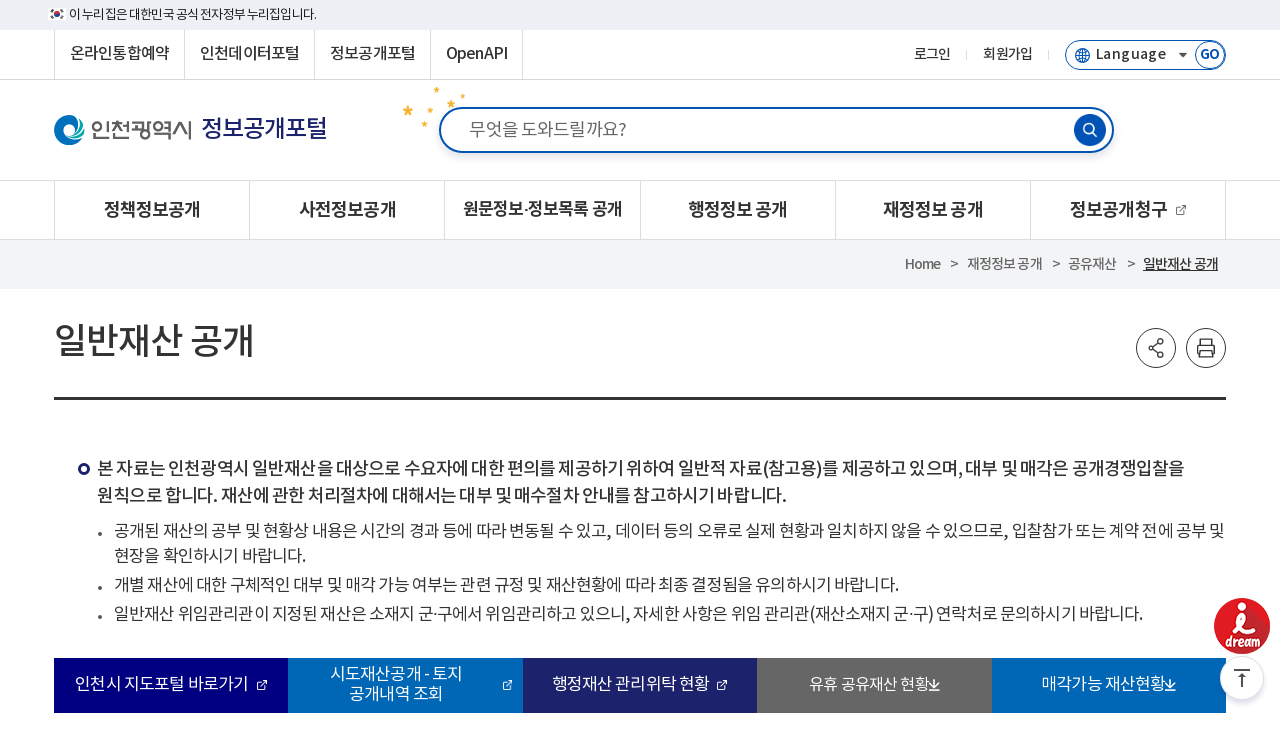

--- FILE ---
content_type: text/html;charset=UTF-8
request_url: https://www.incheon.go.kr/open/OPEN030504
body_size: 145359
content:
<!DOCTYPE html>
<html lang="ko" class="ko
			dv-pc
		
			sub
		">
<head>
	<meta charset="utf-8">	
	<meta http-equiv="X-UA-Compatible" content="IE=edge">
	<meta name="viewport" content="width=device-width,initial-scale=1.0,minimum-scale=1.0,maximum-scale=10.0,user-scalable=yes">	
	<!-- <meta http-equiv="Content-Security-Policy" content="upgrade-insecure-requests"> -->
	<!-- !!!!!!global-ui!!!!!!!!!!!!!!!!!! -->
	<link rel="stylesheet" href="/humanframe/globaltheme/assets/style/content/global-ui.css">	
	<!-- Favicon -->
	<link rel="apple-touch-icon" sizes="180x180" href="/humanframe/globaltheme/assets/image/favicon/apple-touch-icon.png">
	<link rel="icon" type="image/png" sizes="32x32" href="/humanframe/globaltheme/assets/image/favicon/favicon-32x32.png">
	<link rel="icon" type="image/png" sizes="194x194" href="/humanframe/globaltheme/assets/image/favicon/favicon-194x194.png">
	<link rel="icon" type="image/png" sizes="192x192" href="/humanframe/globaltheme/assets/image/favicon/android-chrome-192x192.png">
	<link rel="icon" type="image/png" sizes="16x16" href="/humanframe/globaltheme/assets/image/favicon/favicon-16x16.png">
	<link rel="mask-icon" href="/humanframe/globaltheme/assets/image/favicon/safari-pinned-tab.svg" color="#0070bd">
	<link rel="shortcut icon" href="/humanframe/globaltheme/assets/image/favicon/favicon.ico">		
	<link rel="manifest" href="/humanframe/globaltheme/assets/image/favicon/site.webmanifest">
	
	<meta name="msapplication-TileColor" content="#ffffff">
	<meta name="msapplication-TileImage" content="/humanframe/globaltheme/assets/image/favicon/mstile-144x144.png">
	<meta name="msapplication-config" content="/humanframe/globaltheme/assets/image/favicon/browserconfig.xml">
	<meta name="theme-color" content="#ffffff">  		
	<script src="/humanframe/globaltheme/assets/plugin/jquery/jquery-2.2.2.min.js"></script>
	<script src="/humanframe/globaltheme/assets/script/device.js"></script>
	<!-- Global Style -->
	<link rel="stylesheet" href="/humanframe/globaltheme/assets/style/font/font.css">	
	<link rel="stylesheet" href="/humanframe/globaltheme/assets/style/base/base.css">		
	<link rel="stylesheet" href="/humanframe/globaltheme/assets/style/_layout/layout-field.css">	
	
	<link rel="stylesheet" href="/humanframe/globaltheme/assets/plugin/owlCarousel/dist/assets/owl.carousel.css">
	<script src="/humanframe/globaltheme/assets/plugin/owlCarousel/dist/owl.carousel.js"></script>
	<script src="/humanframe/globaltheme/assets/plugin/owlCarousel/dist/owl.carousel2.thumbs.min.js"></script>

	<!-- Plugin Style -->
	<link rel="stylesheet" href="/humanframe/globaltheme/assets/plugin/swiper/swiper-min.css">
	
	<!-- Plugin Script -->
	<script src="/humanframe/globaltheme/assets/plugin/swiper/swiper-min.js"></script>
	<script src="/humanframe/globaltheme/assets/plugin/wow/wow.min.js"></script>

	<link rel="stylesheet" href="/humanframe/globaltheme/assets/style/content/global-ui.css">
	
	<link rel="stylesheet" href="/humanframe/theme/open/assets/style/content.css?ver=473.0">
			<script src="/humanframe/theme/open/assets/script/ui.js?ver=473.0"></script>	
			<!-- Global UI Script -->
	<script src="/humanframe/globaltheme/assets/script/global-ui-2023.js"></script>
	
	<title>
		홈>재정정보 공개>공유재산>일반재산 공개
		 |
		정보공개포털</title>
	
<meta name="Subject" content="인천광역시청 정보공개포털">
<meta name="Title" content="인천광역시청 정보공개포털">
<meta name="Description" content="인천광역시청 정보공개포털입니다. 정책정보공개, 사전정보공개, 원문정보·정보목록 공개, 행정정보공개, 재정정보 공개, 정보공개청구 데이터를 제공합니다.">
<meta name="Keywords" content="인천광역시, 인천시, 정책정보공개, 사전정보공개, 원문정보·정보목록 공개, 행정정보공개, 재정정보 공개, 정보공개청구"><!-- s:_head/head-global-script -->
<script>

var _svObjInfo = {};
_svObjInfo.si = "cms3";
_svObjInfo.bn = "1326";
_svObjInfo.sr = "12105";

function fn_meve(url){
	var retUrl = document.location.href;
	location.href = url + "?retUrl=" + encodeURIComponent(retUrl);
}

function fn_login(){
	event.stopPropagation();	
	commLib.fn_login();
}

function fn_artLogin(){
	event.stopPropagation();
	fn_meve("/art/ART030110");
}

 function fn_search(){
	var kwd = "";
	kwd = $('#global-search-keyword').val();
	if(kwd == ""){
		alert("검색어를 입력해주세요.");
		return false;
	}else{
		$('#globalSearchForm').submit();
	}
}

function srchFocus(){
	$('#topKwd').focus();
}
function srchMobileFocus(){
	$('#mobileKwd').focus();
}

//다국어페이지 이동
function fn_go_language(lang){
	if(lang != "" && lang != null){
		window.open("about:blank").location.href = lang;
	}
}

/*
$(document).ready(function() {
// 통합 검색 input box focus
    $("#search").focus(function(){
        $(this).prev().addClass('on');
        $('.icon-key').css('opacity','1');
    }).blur(function(){
        if( !$('#search').val() ){
            $(this).prev().removeClass('on');
            $('.icon-key').css('opacity','0');
        }
    });

});
*/
</script>
<!--// e:_head/head-global-script --><!-- s:_head/head-global-end -->
	<!-- Custom -->
 	<script src="/humanframe/admin/assets/javascripts/custom/human.custom.class.js"></script>
 	<script src="/humanframe/admin/assets/javascripts/custom/human.function.js"></script>

	<!-- jQuery Validate -->
	<script src="/humanframe/globaltheme/assets/plugin/jquery.validate/jquery.validate.min.js"></script>
	<script src="/humanframe/globaltheme/assets/plugin/jquery.validate/localization/messages_ko.js"></script>		
	<!-- Weblog -->
 	<script src="/humanframe/globaltheme/assets/js/xtractor_cookie.js"></script> 	
 	
 	<!-- 
	<script src="//developers.kakao.com/sdk/js/kakao.min.js"></script>
	<script  src="https://static.nid.naver.com/js/naveridlogin_js_sdk_2.0.0.js" ></script>
	<script src="https://connect.facebook.net/ko_KR/sdk.js"></script>
	<script src="https://platform.twitter.com/widgets.js"></script>
	-->
	
	<!-- 콘텐츠타입메뉴일경우 콘텐츠명 -->
<!-- 콘텐츠타입메뉴일경우 게시글 -->
<script>


function fn_sendSns(sns){
	event.stopPropagation();

 	var txt = '일반재산 공개';
	var url = document.location.href;

    var o;
    var _url = encodeURIComponent(url);
    var _txt = encodeURIComponent(txt);
    var _br  = encodeURIComponent('\r\n');

    switch(sns){
        case 'facebook':
            o = {
	                method	:'popup',
	                url		:'http://www.facebook.com/sharer/sharer.php?u=' + _url
	            };
            break;

        case 'twitter':
            o = {
	                method	:'popup',
	                url		:'http://twitter.com/intent/tweet?text=' + _txt + '&url=' + _url
	            };
            break;

        case 'naverblog':
            o = {
	                 method	:'popup',
	                 url	:'https://share.naver.com/web/shareView.nhn?url=' + _url + '&title=' + _txt
                 };
             break;

        case 'kakaostory':

        	 Kakao.Story.share({
        	        url: url,
        	        text: txt
        	      });
        	 return;
    		/* o = {
	                method	:'popup',
	                url		:'https://story.kakao.com/share?url=' + _url
	            }; */
            break;

        case 'instagram':
             break;

        default:
            alert('지원하지 않는 SNS입니다.');
            return false;
    }

    switch(o.method)
    {
        case 'popup':
            window.open(o.url, 'pop', 'width=500, height=500' );
            break;

       /*  case 'web2app':
            if(navigator.userAgent.match(/android/i))
            {
                // Android
                setTimeout(function(){ location.href = 'intent://' + o.param + '#Intent;' + o.g_proto + ';end'}, 100);
            }
            else if(navigator.userAgent.match(/(iphone)|(ipod)|(ipad)/i))
            {
                // Apple
                setTimeout(function(){ location.href = o.a_store; }, 200);
                setTimeout(function(){ location.href = o.a_proto + o.param }, 100);
            }
            else
            {
                alert('이 기능은 모바일에서만 사용할 수 있습니다.');
            }
            break; */
    }
}


function fn_saveBookmark(siteNm, pageNm, pageUrl){
	event.stopPropagation();

	if(confirm("해당 페이지를 스크랩 하시겠습니까?")){
		var data = { "siteNm": encodeURIComponent(siteNm), "pageNm": encodeURIComponent(pageNm), "pageUrl": encodeURIComponent(pageUrl) };

		$.ajax({
			type 		: "post",
			url			: '/co/COScrap/action',
			dataType	: 'text', //전송받을 데이터의 타입
			data		: data,
			contentType	: 'application/x-www-form-urlencoded; charset=UTF-8',
			success		: function(data) {
				if(data.indexOf('nologin') != -1){
					if(confirm("회원만 이용가능합니다.\n가입된 회원아이디로 로그인 해주세요.")){
						var retUrl = document.location.href;
						location.href = "/login?retUrl=" + encodeURIComponent(retUrl);
					}
				}else if(data=="true"){
					if(confirm("스크랩이 완료되었습니다.\n마이페이지 > 스크랩 메뉴로 이동하시겠습니까?")){
						location.href = "/IC060501";
					}
				}else{
					alert("저장이 실패하였습니다.");
				}
			},
			error		: function(data, status, err) {
				console.log('error forward : ' + data);
			}
		});
	}
}

function fn_copyUrl(){
	event.stopPropagation();

	var _temp = $("<input>");
	$("body").append(_temp);
	_temp.val(document.location.href).select();
	document.execCommand("copy");
	_temp.remove();

	alert(document.location.href + "\n 주소가 복사되었습니다.");
	$('.btn-linkurl').focus();
}
</script>

<script >
	/**
	 *	파일뷰어
	 * @param {object} options
	 *					- srvcId
	 *					- fileNo
	 *					- upperNo : upperNo or mediaNo
	 *					- fileTy
	 *					- fileExt
	 *					- fileNm
	 */
	function fn_fileViewer( options ){
		if( typeof options == "undefined" || options == null || options == "" ){
			alert(" 오류가 발생했습니다.");
			console.error("param error!!");

			return false;
		}

		var fileNm = options.streFileNm;

		if(fileNm != null && fileNm != ""){
			fileNm = fileNm.split(".")[0];
		}

		var flpth = options.flpth;

		if(flpth != null && flpth != ""){
			flpth = flpth.split(fileNm)[0];
		}
		
		// 미리보기 취약점 보완
		flpth = flpth.replaceAll("../", "");

		var formData 	= new FormData();
		//var docId 		= options.srvcId + "_" + options.upperNo + "_" + options.fileNo + "_" + commLib.fn_generateUUID();
		var docId 		= flpth + fileNm;
		docId			= docId.replaceAll("//", "");
		docId			= docId.replace("/", "");
		docId			= docId.replace(/\//g, "_");
		docId			= docId.replace(/(\s|\(|\)|\&|\n|\r|\.|\,|<|>|\!|@|#|\$|%|\^|\&|\*|-|=|\+|\/|\?|;|:|\'|\[|\]|\{|\})/g, "");

		if( docId.length > 50 ){
			docId = docId.substr(docId.length - 50);
		}
		/* var fileUrl 	= location.origin + "/comm/getFile?" +	"srvcId=" 	+ options.srvcId	+
																"&upperNo="	+ options.upperNo 	+
																"&fileTy="	+ options.fileTy 	+
																"&fileNo="	+ options.fileNo; */
		var fileUrl = '/data/deployments/humanframe.war' + options.flpth + "/" + options.streFileNm;  // /없을경우 붙여넣어주기
		fileUrl		= fileUrl.replace(/(\/{2,}|\\{1,})/g,"/");

		formData.append("mode"		, "url");
		formData.append("nocache"	, "1");
		formData.append("doc_id"	, docId);
		formData.append("file_url"	, fileUrl);
		formData.append("file_ext"	, options.fileExt);
		formData.append("file_name"	, options.fileNm || "");

		$.ajax({
			  type			: "POST",
			  url			: location.origin + "/fileviewer/api/upload",
			  data			: formData,
			  dataType		: 'json',
			  cache			: false,
			  contentType	: false,
			  processData	: false,
			  async			: true,
			  beforeSend	: function(){
				  $.LoadingOverlay("show", overlayPluginOpt);
			  },
			  success		: function (data) {
				if ( data && data.error && data.error == -1 ){
					setTimeout(window.open(data.url, "_blank"),'500');
				} else {
				  if ( data && data.message ) {
					alert(data.message);
				  }
				}
			  },
			  error			: function (error) {
				  alert("에러가 발생했습니다.\n관리자에게 문의하세요 (" + error.statusText + ")");
			  },
			  complete		: function (){
				  $.LoadingOverlay("hide");
			  }
		});
	}

	/* function fn_fileViewer( options ){
		 if( typeof options == "undefined" || options == null || options == "" ){
		 alert(" 오류가 발생했습니다.");
		 console.error("param error!!");

		 return false;
		 }

		 var formData = new FormData();
		 var docId = options.srvcId + "_" + options.upperNo + "_" + options.fileNo + "_" + commLib.fn_generateUUID();
		 var fileUrl = location.origin + "/comm/getFile?" +	"srvcId=" + options.srvcId	+
		 "&upperNo="	+ options.upperNo +
		 "&fileTy="	+ options.fileTy +
		 "&fileNo="	+ options.fileNo +
		 "&flpth=" + options.flpth +
		 "&streFileNm=" + options.streFileNm +
		 "&fileExtsn=" + options.fileExtsn;

		 var fileUrl2 = "flpth=" + options.flpth + "&streFileNm=" + options.streFileNm;

		 var apiKey = "RPAC16BRZ90IKJC";
		 var cc = "incheon";
		 fileUrl = encodeURIComponent(fileUrl);
		 //파일경로에서 추출 가능한 경우는 file_name 파라미터를 보내지 않아도 됩니다.
		 var fileName = encodeURIComponent(options.fileNm);
		 //window.open("http://viewer1.withsoft.kr/v1/cnview?key=" + apiKey + "&cc=" + cc + "&file_url=" + fileUrl + "&file_name=" + fileName , "viewstory", "width=700;height=600");

		 window.open("http://viewer1.withsoft.kr/v1/cnview?key=" + apiKey + "&cc=" + cc + "&file_url=" + fileUrl + "&file_name=" + fileName , "viewstory", "width=700;height=600");
	} */

	/**
	 *	파일뷰어 for url
	 * @param {object} options
	 *					- fileNm
	 *					- url
	 *					- fileExt
	 */
	function fn_fileViewerUrl( fileNm, url, fileExt ){
		if( (typeof url == "undefined" || url == null || url == "") &&
				(typeof fileNm == "undefined" || fileNm == null || fileNm == "") ){
			alert(" 오류가 발생했습니다.");
			console.error("param error!!");

			return false;
		}

		var fileNmStr	= fileNm || "";
		
		var formData 	= new FormData();
		var docId 		= commLib.fn_generateUUID();
		var fileUrl 	= location.origin + url;
		var ext			= fileExt || fileNmStr.substr(fileNmStr.lastIndexOf(".") + 1);

		formData.append("mode"		, "url");
		formData.append("nocache"	, "1");
		formData.append("doc_id"	, docId);
		formData.append("file_url"	, fileUrl);
		formData.append("file_ext"	, ext);
		formData.append("file_name"	, fileNm || "");

		$.ajax({
			  type			: "POST",
			  url			: location.origin + ":9191/api/upload",
			  data			: formData,
			  dataType		: 'json',
			  cache			: false,
			  contentType	: false,
			  processData	: false,
			  async			: true,
			  beforeSend	: function(){
				  $.LoadingOverlay("show");
			  },
			  success		: function (data) {
				if ( data && data.error && data.error == -1 ){
					setTimeout(window.open(data.url, "_blank"),'500');
				} else {
				  if ( data && data.message ) {
					alert(data.message);
				  }
				}
			  },
			  error			: function (error) {
				  alert("에러가 발생했습니다.\n관리자에게 문의하세요 (" + error.statusText + ")");
			  },
			  complete		: function (){
				  $.LoadingOverlay("hide");
			  }
		});
	}

/* 	 function fn_fileViewer( options ){
			if( typeof options == "undefined" || options == null || options == "" ){
				alert(" 오류가 발생했습니다.");
				console.error("param error!!");

				return false;
			}

		     var $form = $('<form></form>');
		     $form.attr('action', '/comm/fileView');
		     $form.attr('method', 'post');
		     $form.attr('target', '_blank');
		     $form.appendTo('body');

		     $form.append($("<input type='hidden' name='srvcId' value='" + options.srvcId + "' />"));
			 $form.append($("<input type='hidden' name='upperNo' value='" + options.upperNo + "' />"));
			 $form.append($("<input type='hidden' name='fileTy' value='" + options.fileTy + "' />"));
			 $form.append($("<input type='hidden' name='fileNo' value='" + options.fileNo + "' />"));

		     $form.submit();
		} */

</script>
<!--  로딩바 -->
	<!-- <script src="/humanframe/globaltheme/assets/plugin/loadingoverlay/loadingoverlay.js"></script> -->
	<script src="/humanframe/globaltheme/assets/plugin/loadingoverlay/loadingoverlay.min.js"></script>
	
	<!--[if lt IE 9]>
	<script src="/humanframe/globaltheme/assets/plugin/html5shiv.min.js">
	<script src="/humanframe/globaltheme/assets/plugin/respond.min.js">
	<![endif]-->	
	
	<!-- 검색시 SNS 표출 -->
	<script type="application/ld+json">
	{
		"@context": "http://schema.org",
		"@type": "Organization",
		"name": "인천광역시청",
		"url": "https://www.incheon.go.kr",
		"sameAs":[
			"https://www.instagram.com/incheon_gov",
			"https://www.facebook.com/incheon.gov",
			"https://www.youtube.com/channel/UC960xfXepXPsJ8HHePGvAKw",
			"https://x.com/incheon_gov",
			"https://story.kakao.com/ch/incheoncity"
		]
	}
	</script>
	
<!--// e:_head/head-global-end --></head>
<body>
	<div class="skip-nav">
		<a href="#gnb">메뉴 바로가기</a>
		<a href="#content2024">본문 바로가기</a>
	</div>

	<div id="wrapper" class="wrapper open wide  ">
	<!-- header -->
<header id="header" class="header">

	<script>
var _svObjInfo = {};
_svObjInfo.si = "cms3";
_svObjInfo.bn = "1326";
_svObjInfo.sr = "12105";

function fn_meve(url){
	var retUrl = document.location.href;
	location.href = url + "?retUrl=" + encodeURIComponent(retUrl);
}

function fn_login(){
	event.stopPropagation();
	commLib.fn_login();
}

function fn_artLogin(){
	event.stopPropagation();
	fn_meve("/art/ART030110");
}

 function fn_search(){
	var kwd = "";
	kwd = $('#global-search-keyword').val();
	if(kwd == ""){
		alert("검색어를 입력해주세요.");
		return false;
	}else{
		$('#globalSearchForm').submit();
	}
}

function srchFocus(){
	$('#topKwd').focus();
}
function srchMobileFocus(){
	$('#mobileKwd').focus();
}

//다국어페이지 이동
function fn_go_language(lang){
	if(lang != "" && lang != null){
		window.open("about:blank").location.href = lang;
	}
}



$(document).ready(function() {
	
	// 통합 검색 input box focus
    /* $("#search").focus(function(){
        $(this).prev().addClass('on');
        $('.icon-key').css('opacity','1');
    }).blur(function(){
        if( !$('#search').val() ){
            $(this).prev().removeClass('on');
            $('.icon-key').css('opacity','0');
        }
    }); */
    
    // 다국어 사이트 접속
	$("#selectLanguage").on("change", function(){
		fn_go_language(this.value);
	});
    
	$(function() {
		  $('a[href="#none"]').attr({
		    tabindex: -1,
		    'aria-hidden': true
		  });
		});
});
</script>

<!-- header-global-wrap -->
<!-- START : 20241120 -->
<div class="top-guide">
	<div class="inner">
		<p>이 누리집은 대한민국 공식 전자정부 누리집입니다.</p>
	</div>
</div>
<!--// END : 20241120 -->
<div id="header-global-wrap" class="header-global-wrap">
	<div class="header-global">
		<!-- header-global-util-2023 -->
		<div class="header-global-util-2023">
			<ul>
				<!-- <li class="weatherInfo"><a href="http://www.kma.go.kr/aboutkma/intro/metropolitan/index.jsp?pointCode=2820051000"target="_blank"title="기상청 인천지역 날씨 새창 이동"><span>날씨정보</span></a></li>-->
				<li><a href="/res" target="_blank" title="온라인통합예약 새창 이동">온라인통합예약</a></li>
				<li><a href="https://data.incheon.go.kr/" target="_blank" title="인천데이터포털 새창 이동"><span>인천데이터포털</span></a></li>
				<li><a href="/open" target="_blank" title="정보공개포털 새창 이동"><span>정보공개포털</span></a></li>
				<li><a href="/IC110001" title="OpenAPI 이동"><span>OpenAPI</span></a></li>
			</ul>
		</div>
		<!-- //header-global-util-2023 -->

		<!-- header-global-util-2023 -->
		<div class="header-theme-util-2023">
			<ul>
				<li class="login"><a href="#" onclick="fn_login();">로그인</a></li>
						<li><a href="/unityMberLoginCnter" class="btn-basic btn-go-register"><span>회원가입</span></a></li>
					<!-- <li><a href="/unityMberLoginCnter" class="btn-basic btn-go-register"><span>회원가입</span></a></li> -->
				<li>
					<div class="header-language-group">
<!-- 						<label for="selectLanguage" class="hidden">선택언어 사이트로 이동-새창</label> -->
						<!-- <select class="select-language" id="selectLanguage" title="다국어 선택" onchange="javascript: fn_go_language(this.value);"> -->
						<!-- <select class="select-language" id="selectLanguage" title="다국어 선택"> -->
						<select class="select-language" title="언어 선택">
							<option value="" class="df">Language</option>
	                        <!-- <option value="/" class="kr">한국어</option> -->
	                        <option value="/en" class="en">English</option>
	                        <option value="/jp" class="jp">にほんご</option>
	                        <option value="/cn" class="ch">简体中文</option>
	                        <option value="/humanframe/theme/world/html/index_intro.html" class="go">WorldWide</option>
						</select>
						<button type="button" title="선택언어 사이트로 이동-새창" class="btn-go-language" id="selectLanguage" name="다국어 사이트로 이동">
							<span>GO</span>
						</button>
					</div>
				</li>
			</ul>
		</div>
		<!-- //header-global-util-2023 -->
	</div>
</div>
<!-- //header-global-wrap -->
<script >
$(document).ready(function(){
	$("#btn_m_login").on("click", function(){
		event.stopPropagation();
		event.preventDefault();
		fn_login();
	});
	
	// 웹 접근성 메인/서브 구분 (메인페이지 id값 삽입처리)
	var menuUriGubun = "OPEN030504";
		
	if(menuUriGubun == "index"){
		$("#wrapper").find("main").attr("id", "content2024");
	}else {
		$("#wrapper").find("main").removeAttr("id");
	}
});

//mypage
function wMypage(){
	$.ajax({
		url : "/ir/C/getArtSeedAll.json",
		success: function(result) {
			if(result.retunSe == "N"){
				alert(result.msgNm);
				if(result.retunUrl != ''){
					location.href = result.retunUrl;
				}
			}else{
				window.open('http://incheon.moonhwain.net/?goUrl=/rsvc/mypage.html&q='+result.encrypInfo.replace(/(^\s*)|(\s*$)/gi, "")+'&enckind=aes','mypage', 'status=no, resizeable=no, scrollbars=yes, width=1100,	height=1280');
			}
		},
		error: function(request,status,error){
			console.log("code:"+request.status+"\n"+"message:"+request.responseText+"\n"+"error:"+error);
		}
	});
}
</script>
<style>
	.header-theme-site span{ display:none; }
	.header-theme-site.data span { font-size: 13px; position: absolute;left: 0; bottom: 9px; display:block; }
	@media only screen and (max-width:1024px){
		.header-theme-site.data span { display:none; }
	}
</style>
	<!-- header-theme-wrap -->
	<div class="header-theme-wrap">
		<!-- header-theme-inner -->
		<div class="header-theme">
			<div class="header-theme-title-wrap">
				<h1 class="header-theme-title">
					<a href="/index" title="인천대표포털로 이동" class="header-theme-incheon">
						<img src="/humanframe/globaltheme/assets/image/layout/logo-incheon.png" alt="인천광역시">
						</a>
				</h1>
				
				<a class="header-theme-site open" href="/open">
						<strong>정보공개포털</strong>
							<span class="sub_tit">인천광역시 통합 데이터 제공 창구</span>
					</a>
				</div>

			<!-- header-search-wrap -->
			<!-- header-search-wrap -->
<div class="header-search-wrap">
<form action="/open/search" id="openSearchForm">
	<fieldset id="topkwd-wrap">
			<legend class="hidden">통합검색</legend>
			<label for="topKwd" class="hidden">통합검색어 입력</label>
			<input type="search" autocomplete="off" name="kwd" id="topKwd" class="search-keyword" value="" placeholder="무엇을 도와드릴까요?"  onkeydown="javascript:if(event.keyCode==13){srchKwd('openSearchForm'); return false;}">
			<!-- <a href="javascript:VKI_show('topKwd')" title="가상키보드 입력" class="keyboardInputInitiator"><span>키보드</span></a> -->
			<a href="javascript:srchKwd('openSearchForm');" class="btn-search"><span>검색</span></a>
		</fieldset>
		
		<!-- 인천데이터포털 사이트만 적용 -->
		</form>



	<!-- 자동완성 -->
	<div class="auto-search" id="topKeywordLst" style="display:none;">
		<div class="konan-autocomplete-header" style="display: none;"></div>
		<div class="column-left" >
			<ul class="auto-lst ui-menu ui-widget ui-widget-content" id="ui-id-1" tabindex="0" >
			</ul>
		</div>
		<div class="column-right">
			<ul class="auto-url" style="margin-top: 3px; min-height: 40px;">
			</ul>
		</div>
		<div class="column-bottom">
			<a href="javascript:void(0);"  id="first_opt_top" >첫단어보기</a>
			<a href="javascript:void(0);" id="last_opt_top">끝단어보기</a>
		</div>
	</div>
	<!-- //자동완성 -->

	<!-- 가상키보드 -->
	<label for="eng_text"></label>
	<input type="text" id="eng_text" readonly="" title="가상키보드입력" style="display:none">
	<div id="keyboardWrap">
	</div>
	<!-- //가상키보드 -->

</div>



<script>
function srchKwd( formid){
	var kwd = "";
	kwd = $('#topKwd').val();
	if(kwd == ""){
		alert("검색어를 입력해주세요.");
		return false;
	}else{
		$('#'+formid).submit();
	}
}
</script>


<script>
$(function(){
	
	var siteNo = "26";
	
	if(siteNo == "25"){
		// DATA 인기검색어 호출
		// 검색솔루션 관리자 > 사전관리 > 로그사전 > 인기검색어 > 자동목록 리스트표출
		// 편집목록에 수동인기검색어 있을시 자동목록이 아닌 편집목록 데이터가 표출되므로 편집목록데이터 일괄삭제 후 호출할 것
		$.ajax({
			type : "GET",
			url: "/srch/searchPopApi",
			data : {
				"domainNo" : "1",
			},
			dataType : 'json',
			contentType: 'application/x-www-form-urlencoded; charset=UTF-8',
			success : function (data){
				
				var result = data.popApiList;
				//var result = [ ["test1","-"],["test2","-"],["test3","-"],["test4","-"],["test5","-"] ];
				
				for (var i=0; i<result.length; i++) {    
			        for (var j=0; j<result[i].length; j++) {
			        	// 상위 3개만 표출
			        	if(i<5 && j==0){
			        		//console.log(result[i][j]);
			        		$(".p_search ul li a:eq("+ i +")").text(result[i][j]);
			        		$(".p_search ul li a:eq("+ i +")").attr("href", "javascript:fn_popularSearch(\""+result[i][j]+"\");");
			        		
			        		// 마지막 데이터이후 li 영역 삭제처리 (빈값일 경우 대비)
			        		if(result.length-1 == i){
			        			$(".p_search ul li:gt("+ i*2 +")").remove();
			        		}
			        		
			        	}
		            }
				}
				
			},
			error: function (request, status, error) {
				console.log("Ajax 통신(searchPopApi)에 실패하였습니다. 다시 시도해 주세요.");
			}
		});
	}
	
})

function fn_popularSearch(param){
	
	//공통메시지 지우기
	$(".header-search-label").text("");
	
	//검색 값 넣기
	$("#topKwd").val(param);
	
	//키워드로 검색
	srchKwd('dataSearchForm');
	
}

</script>
<!-- //header-search-wrap -->

			</div>
		<!-- header-gnb-wrap -->
		<div class="header-gnb-wrap">
			<div class="gnb-mobile-member">
				<a href="#" id="btn_m_login" class="btn btn-basic btn-login"><span>로그인</span></a>
						<a href="/unityMberLoginCnter" class="btn btn-basic btn-regist"><span>회원가입</span></a>
					</div>
			<!-- gnb-wrap -->
			<div class="gnb-wrap">
				<!-- gnb -->
				<nav class="gnb" id="gnb">
					<ul class="depth1">
						<li>

							<a href="/open/OPEN020301" target="_self" >
										<span>정책정보공개</span></a>
								<div class="depth2-wrap">
									<ul class="depth2">
								<li>

							<a href="/open/OPEN020301" >
										<span>중장기 계획</span>
									</a>
								</li>
								<li>

							<a href="/open/OPEN060102" >
										<span>더 좋아지는 인천생활</span>
									</a>
								</li>
								<li>

							<a href="/open/OPEN0205021" target="_self" >
										<span>정책실명제</span></a>
								<ul class="depth3">
								<li>

							<a href="/open/OPEN0205021" >
										<span>정책실명제안내</span>
									</a>
								</li>
								<li>

							<a href="/open/OPEN0205022" >
										<span>국민신청실명제</span>
									</a>
								</li>
								<li>

							<a href="/open/OPEN0205023" >
										<span>중점관리 대상사업</span>
									</a>
								</li>
										</ul>

										</li>
								<li>

							<a href="/open/OPEN060105" >
										<span>주요시책(주요업무계획)</span>
									</a>
								</li>
										</ul>

										</div>
										</li>
								<li>

							<a href="/open/OPEN010101" target="_self" >
										<span>사전정보공개</span></a>
								<div class="depth2-wrap">
									<ul class="depth2">
								<li>

							<a href="/open/OPEN010101" >
										<span>사전정보공표</span>
									</a>
								</li>
								<li>

							<a href="/open/OPEN010201" >
										<span>정보공개자료실</span>
									</a>
								</li>
								<li>

							<a href="/open/OPEN010301" target="_self" >
										<span>업무추진비</span></a>
								<ul class="depth3">
								<li>

							<a href="/open/OPEN010301" >
										<span>시장</span>
									</a>
								</li>
								<li>

							<a href="/open/OPEN010303" >
										<span>부시장</span>
									</a>
								</li>
								<li>

							<a href="/open/OPEN010305" >
										<span>본청실국과장</span>
									</a>
								</li>
								<li>

							<a href="/open/OPEN010307" >
										<span>직속기관 및 사업소</span>
									</a>
								</li>
								<li>

							<a href="/open/OPEN010309" >
										<span>소방</span>
									</a>
								</li>
										</ul>

										</li>
								<li>

							<a href="/open/OPEN0104" >
										<span>초빙강사료(강연료)</span>
									</a>
								</li>
								<li>

							<a href="/open/OPEN0105" >
										<span>장기근속ㆍ퇴직(예정)자 집행내역</span>
									</a>
								</li>
								<li>

							<a href="/open/OPEN0106" >
										<span>상품권 구매ㆍ사용내역</span>
									</a>
								</li>
								<li>

							<a href="http://btis.mpm.go.kr/" target="_blank" class="link-http" title="새창">
										<span>공무국외해외보고서</span></a>
								</li>
										</ul>

										</div>
										</li>
								<li>

							<a href="/open/OPEN020101" target="_self" >
										<span style="font-size:17px;">원문정보&middot;정보목록 공개</span></a>
								<div class="depth2-wrap">
									<ul class="depth2">
								<li>

							<a href="/open/OPEN020101" >
										<span>원문정보 공개</span>
									</a>
								</li>
								<li>

							<a href="/open/OPEN020201" target="_self" >
										<span>정보목록 공개</span></a>
								<ul class="depth3">
								<li>

							<a href="/open/OPEN020201" >
										<span>정보목록 공개(2014년 이후)</span>
									</a>
								</li>
								<li>

							<a href="/open/OPEN020202" >
										<span>정보목록 공개(2013년 이전)</span>
									</a>
								</li>
										</ul>

										</li>
										</ul>

										</div>
										</li>
								<li>

							<a href="/open/OPEN020701" target="_self" >
										<span>행정정보 공개</span></a>
								<div class="depth2-wrap">
									<ul class="depth2">
								<li>

							<a href="/open/OPEN020701" >
										<span>간행물</span>
									</a>
								</li>
								<li>

							<a href="/open/OPEN020903" target="_self" >
										<span>조직정보</span></a>
								<ul class="depth3">
								<li>

							<a href="/open/OPEN020903" target="_self" >
										<span>본청</span></a>
								</li>
								<li>

							<a href="/open/OPEN020909" target="_self" >
										<span>군구</span></a>
								</li>
										</ul>

										</li>
								<li>

							<a href="/open/OPEN020601" target="_self" >
										<span>위원회 </span></a>
								<ul class="depth3">
								<li>

							<a href="/open/OPEN020601" >
										<span>위원회 안내</span>
									</a>
								</li>
								<li>

							<a href="/open/OPEN020603" >
										<span>위원 현황</span>
									</a>
								</li>
								<li>

							<a href="/open/OPEN020604" >
										<span>회의 결과</span>
									</a>
								</li>
										</ul>

										</li>
								<li>

							<a href="/open/OPEN020004" >
										<span>공사공단</span>
									</a>
								</li>
								<li>

							<a href="/open/OPEN020005" >
										<span>출자출연</span>
									</a>
								</li>
								<li>

							<a href="/open/OPEN020702" >
										<span>후원명칭 사용승인</span>
									</a>
								</li>
										</ul>

										</div>
										</li>
								<li>

							<a href="/open/OPEN030101" target="_self" >
										<span>재정정보 공개</span></a>
								<div class="depth2-wrap">
									<ul class="depth2">
								<li>

							<a href="/open/OPEN030101" target="_self" >
										<span>예산</span></a>
								<ul class="depth3">
								<li>

							<a href="/open/OPEN030101" >
										<span>세입세출예산서</span>
									</a>
								</li>
								<li>

							<a href="/open/OPEN030102" >
										<span>기금운용계획</span>
									</a>
								</li>
								<li>

							<a href="/open/OPEN030104" >
										<span>중기지방재정계획</span>
									</a>
								</li>
								<li>

							<a href="/open/OPEN030003" >
										<span>재정공시</span>
									</a>
								</li>
										</ul>

										</li>
								<li>

							<a href="/open/OPEN030202" target="_self" >
										<span>재정운용</span></a>
								<ul class="depth3">
								<li>

							<a href="/open/OPEN030202" >
										<span>세입현황</span>
									</a>
								</li>
								<li>

							<a href="/open/OPEN030203" target="_self" >
										<span>세출현황</span></a>
								</li>
										</ul>

										</li>
								<li>

							<a href="/open/OPEN030301" target="_self" >
										<span>결산</span></a>
								<ul class="depth3">
								<li>

							<a href="/open/OPEN030301" >
										<span>결산서</span>
									</a>
								</li>
								<li>

							<a href="/open/OPEN030304" >
										<span>쉽게 읽고 보는 인천의 살림살이</span>
									</a>
								</li>
								<li>

							<a href="/open/OPEN030303" >
										<span>제안마당</span>
									</a>
								</li>
								<li>

							<a href="https://www.lofin365.go.kr/" target="_blank" class="link-http" title="새창">
										<span>재정365</span></a>
								</li>
										</ul>

										</li>
								<li>

							<a href="/open/OPEN030601" >
										<span>용역결과공개</span>
									</a>
								</li>
								<li>

							<a href="https://gyeyak.incheon.go.kr/" target="_blank" class="link-http" title="새창">
										<span>계약</span></a>
								</li>
								<li>

							<a href="/open/OPEN030501" target="_self" >
										<span>공유재산</span></a>
								<ul class="depth3">
								<li>

							<a href="/open/OPEN030501" >
										<span>공유재산 안내</span>
									</a>
								</li>
								<li>

							<a href="/open/OPEN030502" >
										<span>문의전화 안내</span>
									</a>
								</li>
								<li>

							<a href="/open/OPEN030503" >
										<span>대부 및 매수절차 안내</span>
									</a>
								</li>
								<li>

							<a href="/open/OPEN030504" >
										<span>일반재산 공개</span>
									</a>
								</li>
										</ul>

										</li>
										</ul>

										</div>
										</li>
								<li>

							<a href="http://www.open.go.kr" target="_blank" class="link-http" title="새창">
										<span>정보공개청구</span></a>
								<div class="depth2-wrap">
									<ul class="depth2">
								<li>

							<a href="http://www.open.go.kr" target="_blank" class="link-http" title="새창">
										<span>정보공개</span></a>
								</li>
								<li>

							<a href="/open/OPEN040005" >
										<span>정보공개제도안내</span>
									</a>
								</li>
								<li>

							<a href="/open/OPEN040004" >
										<span>비공개대상정보 세부기준</span>
									</a>
								</li>
											</ul>
										</div>
										</li>
								</ul>
				</nav>
				<!-- gnb -->
			</div>
			<!-- //gnb-wrap -->
			<nav class="gnb-mobile-menu">
				<button type="button" class="btn-view-menuall"><span>전체메뉴열기</span></button>
				<button type="button" class="btn-view-search"><span>검색열기</span></button>
			</nav>
			<!-- //gnb-wrap -->
			<nav class="gnb-mobile-language">
				<!--  <a href="/IC040121" target="_blank" title="새창" class="btn-go go-site-korean"><span>사이트맵 바로가기</span></a>-->
				<!--  <a href="/" target="_blank" title="새창" class="btn-go go-site-korean"><span>한국어</span></a> -->
				<ul class="foreign-language">
					<li><a href="/en" target="_blank" title="새창" class="btn-go go-site-english"><span>English</span></a></li>
					<li><a href="/jp" target="_blank" title="새창" class="btn-go go-site-japanese"><span>Japanese</span></a></li>
					<li><a href="/cn" target="_blank" title="새창" class="btn-go go-site-chinese"><span>Chinese</span></a></li>
					<li><a href="/humanframe/theme/world/html/index_intro.html" target="_blank" title="새창" class="btn-go go-site-google"><span>WorldWide</span></a></li>
				</ul>
			</nav>
		</div>
		<!-- //header-gnb-wrap -->
	</div>
	<!--// header-theme-wrap -->
</header>
<!-- //header --><!-- container -->
		<div id="container" class="container">
			<script type="text/javascript">
function f_ClipUrl_new(pBaseUri, pUpperMenuNo){
	
	var pmenuUri = [];
	var pmenuList = [
		
		       {
		    	   "id" : "92"
		    	   , "parent" :
		    	   "#"
		    	   , "menuUri"  : 
		    		""
		    		   
		    	   , "text" : "Home"
		    	   , "linkTrgt" : "_self"
		       }
		       ,
		       {
		    	   "id" : "4143"
		    	   , "parent" :
		    	   "92"
		    	   , "menuUri"  : 
		    		"OPEN020301"
		    		   
		    	   , "text" : "정책정보공개"
		    	   , "linkTrgt" : "_self"
		       }
		       ,
		       {
		    	   "id" : "3156"
		    	   , "parent" :
		    	   "4143"
		    	   , "menuUri"  : 
		    		"OPEN020301"
		    		   
		    	   , "text" : "중장기 계획"
		    	   , "linkTrgt" : "_self"
		       }
		       ,
		       {
		    	   "id" : "4145"
		    	   , "parent" :
		    	   "4143"
		    	   , "menuUri"  : 
		    		"OPEN060102"
		    		   
		    	   , "text" : "더 좋아지는 인천생활"
		    	   , "linkTrgt" : "_self"
		       }
		       ,
		       {
		    	   "id" : "4991"
		    	   , "parent" :
		    	   "4143"
		    	   , "menuUri"  : 
		    		"OPEN0205021"
		    		   
		    	   , "text" : "정책실명제"
		    	   , "linkTrgt" : "_self"
		       }
		       ,
		       {
		    	   "id" : "4992"
		    	   , "parent" :
		    	   "4991"
		    	   , "menuUri"  : 
		    		"OPEN0205021"
		    		   
		    	   , "text" : "정책실명제안내"
		    	   , "linkTrgt" : "_self"
		       }
		       ,
		       {
		    	   "id" : "4993"
		    	   , "parent" :
		    	   "4991"
		    	   , "menuUri"  : 
		    		"OPEN0205022"
		    		   
		    	   , "text" : "국민신청실명제"
		    	   , "linkTrgt" : "_self"
		       }
		       ,
		       {
		    	   "id" : "4994"
		    	   , "parent" :
		    	   "4991"
		    	   , "menuUri"  : 
		    		"OPEN0205023"
		    		   
		    	   , "text" : "중점관리 대상사업"
		    	   , "linkTrgt" : "_self"
		       }
		       ,
		       {
		    	   "id" : "4146"
		    	   , "parent" :
		    	   "4143"
		    	   , "menuUri"  : 
		    		"OPEN060105"
		    		   
		    	   , "text" : "주요시책(주요업무계획)"
		    	   , "linkTrgt" : "_self"
		       }
		       ,
		       {
		    	   "id" : "3143"
		    	   , "parent" :
		    	   "92"
		    	   , "menuUri"  : 
		    		"OPEN010101"
		    		   
		    	   , "text" : "사전정보공개"
		    	   , "linkTrgt" : "_self"
		       }
		       ,
		       {
		    	   "id" : "3144"
		    	   , "parent" :
		    	   "3143"
		    	   , "menuUri"  : 
		    		"OPEN010101"
		    		   
		    	   , "text" : "사전정보공표"
		    	   , "linkTrgt" : "_self"
		       }
		       ,
		       {
		    	   "id" : "3145"
		    	   , "parent" :
		    	   "3143"
		    	   , "menuUri"  : 
		    		"OPEN010201"
		    		   
		    	   , "text" : "정보공개자료실"
		    	   , "linkTrgt" : "_self"
		       }
		       ,
		       {
		    	   "id" : "3146"
		    	   , "parent" :
		    	   "3143"
		    	   , "menuUri"  : 
		    		"OPEN010301"
		    		   
		    	   , "text" : "업무추진비"
		    	   , "linkTrgt" : "_self"
		       }
		       ,
		       {
		    	   "id" : "3147"
		    	   , "parent" :
		    	   "3146"
		    	   , "menuUri"  : 
		    		"OPEN010301"
		    		   
		    	   , "text" : "시장"
		    	   , "linkTrgt" : "_self"
		       }
		       ,
		       {
		    	   "id" : "3148"
		    	   , "parent" :
		    	   "3146"
		    	   , "menuUri"  : 
		    		"OPEN010303"
		    		   
		    	   , "text" : "부시장"
		    	   , "linkTrgt" : "_self"
		       }
		       ,
		       {
		    	   "id" : "3149"
		    	   , "parent" :
		    	   "3146"
		    	   , "menuUri"  : 
		    		"OPEN010305"
		    		   
		    	   , "text" : "본청실국과장"
		    	   , "linkTrgt" : "_self"
		       }
		       ,
		       {
		    	   "id" : "3150"
		    	   , "parent" :
		    	   "3146"
		    	   , "menuUri"  : 
		    		"OPEN010307"
		    		   
		    	   , "text" : "직속기관 및 사업소"
		    	   , "linkTrgt" : "_self"
		       }
		       ,
		       {
		    	   "id" : "3151"
		    	   , "parent" :
		    	   "3146"
		    	   , "menuUri"  : 
		    		"OPEN010309"
		    		   
		    	   , "text" : "소방"
		    	   , "linkTrgt" : "_self"
		       }
		       ,
		       {
		    	   "id" : "4688"
		    	   , "parent" :
		    	   "3143"
		    	   , "menuUri"  : 
		    		"OPEN0104"
		    		   
		    	   , "text" : "초빙강사료(강연료)"
		    	   , "linkTrgt" : "_self"
		       }
		       ,
		       {
		    	   "id" : "4689"
		    	   , "parent" :
		    	   "3143"
		    	   , "menuUri"  : 
		    		"OPEN0105"
		    		   
		    	   , "text" : "장기근속ㆍ퇴직(예정)자 집행내역"
		    	   , "linkTrgt" : "_self"
		       }
		       ,
		       {
		    	   "id" : "4736"
		    	   , "parent" :
		    	   "3143"
		    	   , "menuUri"  : 
		    		"OPEN0106"
		    		   
		    	   , "text" : "상품권 구매ㆍ사용내역"
		    	   , "linkTrgt" : "_self"
		       }
		       ,
		       {
		    	   "id" : "3152"
		    	   , "parent" :
		    	   "3143"
		    	   , "menuUri"  : 
		    		"http://btis.mpm.go.kr/"
		    		   
		    	   , "text" : "공무국외해외보고서"
		    	   , "linkTrgt" : "_blank"
		       }
		       ,
		       {
		    	   "id" : "4147"
		    	   , "parent" :
		    	   "92"
		    	   , "menuUri"  : 
		    		"OPEN020101"
		    		   
		    	   , "text" : "원문정보&middot;정보목록 공개"
		    	   , "linkTrgt" : "_self"
		       }
		       ,
		       {
		    	   "id" : "3154"
		    	   , "parent" :
		    	   "4147"
		    	   , "menuUri"  : 
		    		"OPEN020101"
		    		   
		    	   , "text" : "원문정보 공개"
		    	   , "linkTrgt" : "_self"
		       }
		       ,
		       {
		    	   "id" : "3633"
		    	   , "parent" :
		    	   "4147"
		    	   , "menuUri"  : 
		    		"OPEN020201"
		    		   
		    	   , "text" : "정보목록 공개"
		    	   , "linkTrgt" : "_self"
		       }
		       ,
		       {
		    	   "id" : "3155"
		    	   , "parent" :
		    	   "3633"
		    	   , "menuUri"  : 
		    		"OPEN020201"
		    		   
		    	   , "text" : "정보목록 공개(2014년 이후)"
		    	   , "linkTrgt" : "_self"
		       }
		       ,
		       {
		    	   "id" : "3668"
		    	   , "parent" :
		    	   "3633"
		    	   , "menuUri"  : 
		    		"OPEN020202"
		    		   
		    	   , "text" : "정보목록 공개(2013년 이전)"
		    	   , "linkTrgt" : "_self"
		       }
		       ,
		       {
		    	   "id" : "3153"
		    	   , "parent" :
		    	   "92"
		    	   , "menuUri"  : 
		    		"OPEN020701"
		    		   
		    	   , "text" : "행정정보 공개"
		    	   , "linkTrgt" : "_self"
		       }
		       ,
		       {
		    	   "id" : "3165"
		    	   , "parent" :
		    	   "3153"
		    	   , "menuUri"  : 
		    		"OPEN020701"
		    		   
		    	   , "text" : "간행물"
		    	   , "linkTrgt" : "_self"
		       }
		       ,
		       {
		    	   "id" : "3728"
		    	   , "parent" :
		    	   "3153"
		    	   , "menuUri"  : 
		    		"OPEN020903"
		    		   
		    	   , "text" : "조직정보"
		    	   , "linkTrgt" : "_self"
		       }
		       ,
		       {
		    	   "id" : "3729"
		    	   , "parent" :
		    	   "3728"
		    	   , "menuUri"  : 
		    		"OPEN020903"
		    		   
		    	   , "text" : "본청"
		    	   , "linkTrgt" : "_self"
		       }
		       ,
		       {
		    	   "id" : "3730"
		    	   , "parent" :
		    	   "3729"
		    	   , "menuUri"  : 
		    		"OPEN020903"
		    		   
		    	   , "text" : "공무원정원"
		    	   , "linkTrgt" : "_self"
		       }
		       ,
		       {
		    	   "id" : "3731"
		    	   , "parent" :
		    	   "3729"
		    	   , "menuUri"  : 
		    		"OPEN020904"
		    		   
		    	   , "text" : "과장급 이상 상위직 비율"
		    	   , "linkTrgt" : "_self"
		       }
		       ,
		       {
		    	   "id" : "3733"
		    	   , "parent" :
		    	   "3729"
		    	   , "menuUri"  : 
		    		"OPEN020905"
		    		   
		    	   , "text" : "공무원 1인당 주민수"
		    	   , "linkTrgt" : "_self"
		       }
		       ,
		       {
		    	   "id" : "3734"
		    	   , "parent" :
		    	   "3729"
		    	   , "menuUri"  : 
		    		"OPEN020906"
		    		   
		    	   , "text" : "소속기관 공무원 비율"
		    	   , "linkTrgt" : "_self"
		       }
		       ,
		       {
		    	   "id" : "3735"
		    	   , "parent" :
		    	   "3729"
		    	   , "menuUri"  : 
		    		"OPEN020907"
		    		   
		    	   , "text" : "재정규모 대비 인건비 운영 비율"
		    	   , "linkTrgt" : "_self"
		       }
		       ,
		       {
		    	   "id" : "627524"
		    	   , "parent" :
		    	   "3729"
		    	   , "menuUri"  : 
		    		"OPEN020914"
		    		   
		    	   , "text" : "실국본부수"
		    	   , "linkTrgt" : "_self"
		       }
		       ,
		       {
		    	   "id" : "3736"
		    	   , "parent" :
		    	   "3728"
		    	   , "menuUri"  : 
		    		"OPEN020909"
		    		   
		    	   , "text" : "군구"
		    	   , "linkTrgt" : "_self"
		       }
		       ,
		       {
		    	   "id" : "3737"
		    	   , "parent" :
		    	   "3736"
		    	   , "menuUri"  : 
		    		"OPEN020909"
		    		   
		    	   , "text" : "공무원 정원"
		    	   , "linkTrgt" : "_self"
		       }
		       ,
		       {
		    	   "id" : "3738"
		    	   , "parent" :
		    	   "3736"
		    	   , "menuUri"  : 
		    		"OPEN020910"
		    		   
		    	   , "text" : "과장급 이상 상위직 비율"
		    	   , "linkTrgt" : "_self"
		       }
		       ,
		       {
		    	   "id" : "3739"
		    	   , "parent" :
		    	   "3736"
		    	   , "menuUri"  : 
		    		"OPEN020911"
		    		   
		    	   , "text" : "공무원 1인당 주민수"
		    	   , "linkTrgt" : "_self"
		       }
		       ,
		       {
		    	   "id" : "3740"
		    	   , "parent" :
		    	   "3736"
		    	   , "menuUri"  : 
		    		"OPEN020912"
		    		   
		    	   , "text" : "소속기관 및 읍면동 공무원 비율"
		    	   , "linkTrgt" : "_self"
		       }
		       ,
		       {
		    	   "id" : "3742"
		    	   , "parent" :
		    	   "3736"
		    	   , "menuUri"  : 
		    		"OPEN020913"
		    		   
		    	   , "text" : "재정규모 대비 인건비 비율"
		    	   , "linkTrgt" : "_self"
		       }
		       ,
		       {
		    	   "id" : "627525"
		    	   , "parent" :
		    	   "3736"
		    	   , "menuUri"  : 
		    		"OPEN020915"
		    		   
		    	   , "text" : "실국본부수"
		    	   , "linkTrgt" : "_self"
		       }
		       ,
		       {
		    	   "id" : "3161"
		    	   , "parent" :
		    	   "3153"
		    	   , "menuUri"  : 
		    		"OPEN020601"
		    		   
		    	   , "text" : "위원회 "
		    	   , "linkTrgt" : "_self"
		       }
		       ,
		       {
		    	   "id" : "3162"
		    	   , "parent" :
		    	   "3161"
		    	   , "menuUri"  : 
		    		"OPEN020601"
		    		   
		    	   , "text" : "위원회 안내"
		    	   , "linkTrgt" : "_self"
		       }
		       ,
		       {
		    	   "id" : "3163"
		    	   , "parent" :
		    	   "3161"
		    	   , "menuUri"  : 
		    		"OPEN020603"
		    		   
		    	   , "text" : "위원 현황"
		    	   , "linkTrgt" : "_self"
		       }
		       ,
		       {
		    	   "id" : "3164"
		    	   , "parent" :
		    	   "3161"
		    	   , "menuUri"  : 
		    		"OPEN020604"
		    		   
		    	   , "text" : "회의 결과"
		    	   , "linkTrgt" : "_self"
		       }
		       ,
		       {
		    	   "id" : "3166"
		    	   , "parent" :
		    	   "3153"
		    	   , "menuUri"  : 
		    		"OPEN020806"
		    		   
		    	   , "text" : "공사공단"
		    	   , "linkTrgt" : "_self"
		       }
		       ,
		       {
		    	   "id" : "3818"
		    	   , "parent" :
		    	   "3153"
		    	   , "menuUri"  : 
		    		"OPEN020005"
		    		   
		    	   , "text" : "출자출연"
		    	   , "linkTrgt" : "_self"
		       }
		       ,
		       {
		    	   "id" : "5330"
		    	   , "parent" :
		    	   "3153"
		    	   , "menuUri"  : 
		    		"OPEN020702"
		    		   
		    	   , "text" : "후원명칭 사용승인"
		    	   , "linkTrgt" : "_self"
		       }
		       ,
		       {
		    	   "id" : "3171"
		    	   , "parent" :
		    	   "92"
		    	   , "menuUri"  : 
		    		"OPEN030101"
		    		   
		    	   , "text" : "재정정보 공개"
		    	   , "linkTrgt" : "_self"
		       }
		       ,
		       {
		    	   "id" : "3172"
		    	   , "parent" :
		    	   "3171"
		    	   , "menuUri"  : 
		    		"OPEN030101"
		    		   
		    	   , "text" : "예산"
		    	   , "linkTrgt" : "_self"
		       }
		       ,
		       {
		    	   "id" : "3173"
		    	   , "parent" :
		    	   "3172"
		    	   , "menuUri"  : 
		    		"OPEN030101"
		    		   
		    	   , "text" : "세입세출예산서"
		    	   , "linkTrgt" : "_self"
		       }
		       ,
		       {
		    	   "id" : "3330"
		    	   , "parent" :
		    	   "3173"
		    	   , "menuUri"  : 
		    		"OPEN0301012002"
		    		   
		    	   , "text" : "2002"
		    	   , "linkTrgt" : "_self"
		       }
		       ,
		       {
		    	   "id" : "3331"
		    	   , "parent" :
		    	   "3330"
		    	   , "menuUri"  : 
		    		"OPEN030101200200"
		    		   
		    	   , "text" : "2002년 본예산"
		    	   , "linkTrgt" : "_self"
		       }
		       ,
		       {
		    	   "id" : "3337"
		    	   , "parent" :
		    	   "3330"
		    	   , "menuUri"  : 
		    		"OPEN030101200201"
		    		   
		    	   , "text" : "2002년 1차추경"
		    	   , "linkTrgt" : "_self"
		       }
		       ,
		       {
		    	   "id" : "3338"
		    	   , "parent" :
		    	   "3330"
		    	   , "menuUri"  : 
		    		"OPEN030101200202"
		    		   
		    	   , "text" : "2002년 2차추경"
		    	   , "linkTrgt" : "_self"
		       }
		       ,
		       {
		    	   "id" : "3332"
		    	   , "parent" :
		    	   "3173"
		    	   , "menuUri"  : 
		    		"OPEN0301012003"
		    		   
		    	   , "text" : "2003"
		    	   , "linkTrgt" : "_self"
		       }
		       ,
		       {
		    	   "id" : "3339"
		    	   , "parent" :
		    	   "3332"
		    	   , "menuUri"  : 
		    		"OPEN030101200300"
		    		   
		    	   , "text" : "2003년 본예산"
		    	   , "linkTrgt" : "_self"
		       }
		       ,
		       {
		    	   "id" : "3340"
		    	   , "parent" :
		    	   "3332"
		    	   , "menuUri"  : 
		    		"OPEN030101200301"
		    		   
		    	   , "text" : "2003년 1차추경"
		    	   , "linkTrgt" : "_self"
		       }
		       ,
		       {
		    	   "id" : "3341"
		    	   , "parent" :
		    	   "3332"
		    	   , "menuUri"  : 
		    		"OPEN030101200302"
		    		   
		    	   , "text" : "2003년 2차추경"
		    	   , "linkTrgt" : "_self"
		       }
		       ,
		       {
		    	   "id" : "3333"
		    	   , "parent" :
		    	   "3173"
		    	   , "menuUri"  : 
		    		"OPEN0301012004"
		    		   
		    	   , "text" : "2004"
		    	   , "linkTrgt" : "_self"
		       }
		       ,
		       {
		    	   "id" : "3342"
		    	   , "parent" :
		    	   "3333"
		    	   , "menuUri"  : 
		    		"OPEN030101200400"
		    		   
		    	   , "text" : "2004년 본예산"
		    	   , "linkTrgt" : "_self"
		       }
		       ,
		       {
		    	   "id" : "3343"
		    	   , "parent" :
		    	   "3333"
		    	   , "menuUri"  : 
		    		"OPEN030101200401"
		    		   
		    	   , "text" : "2004년 1차추경"
		    	   , "linkTrgt" : "_self"
		       }
		       ,
		       {
		    	   "id" : "3344"
		    	   , "parent" :
		    	   "3333"
		    	   , "menuUri"  : 
		    		"OPEN030101200402"
		    		   
		    	   , "text" : "2004년 2차추경"
		    	   , "linkTrgt" : "_self"
		       }
		       ,
		       {
		    	   "id" : "3334"
		    	   , "parent" :
		    	   "3173"
		    	   , "menuUri"  : 
		    		"OPEN0301012005"
		    		   
		    	   , "text" : "2005"
		    	   , "linkTrgt" : "_self"
		       }
		       ,
		       {
		    	   "id" : "3345"
		    	   , "parent" :
		    	   "3334"
		    	   , "menuUri"  : 
		    		"OPEN030101200500"
		    		   
		    	   , "text" : "2005년 본예산"
		    	   , "linkTrgt" : "_self"
		       }
		       ,
		       {
		    	   "id" : "3346"
		    	   , "parent" :
		    	   "3334"
		    	   , "menuUri"  : 
		    		"OPEN030101200501"
		    		   
		    	   , "text" : "2005년 1차추경"
		    	   , "linkTrgt" : "_self"
		       }
		       ,
		       {
		    	   "id" : "3347"
		    	   , "parent" :
		    	   "3334"
		    	   , "menuUri"  : 
		    		"OPEN030101200502"
		    		   
		    	   , "text" : "2005년 2차추경"
		    	   , "linkTrgt" : "_self"
		       }
		       ,
		       {
		    	   "id" : "3348"
		    	   , "parent" :
		    	   "3334"
		    	   , "menuUri"  : 
		    		"OPEN030101200503"
		    		   
		    	   , "text" : "2005년 3차추경"
		    	   , "linkTrgt" : "_self"
		       }
		       ,
		       {
		    	   "id" : "3401"
		    	   , "parent" :
		    	   "3173"
		    	   , "menuUri"  : 
		    		"OPEN0301012006"
		    		   
		    	   , "text" : "2006"
		    	   , "linkTrgt" : "_self"
		       }
		       ,
		       {
		    	   "id" : "3402"
		    	   , "parent" :
		    	   "3401"
		    	   , "menuUri"  : 
		    		"OPEN030101200600"
		    		   
		    	   , "text" : "2006년 본예산"
		    	   , "linkTrgt" : "_self"
		       }
		       ,
		       {
		    	   "id" : "3403"
		    	   , "parent" :
		    	   "3401"
		    	   , "menuUri"  : 
		    		"OPEN030101200601"
		    		   
		    	   , "text" : "2006년 1차추경"
		    	   , "linkTrgt" : "_self"
		       }
		       ,
		       {
		    	   "id" : "3404"
		    	   , "parent" :
		    	   "3401"
		    	   , "menuUri"  : 
		    		"OPEN030101200602"
		    		   
		    	   , "text" : "2006년 2차추경"
		    	   , "linkTrgt" : "_self"
		       }
		       ,
		       {
		    	   "id" : "3405"
		    	   , "parent" :
		    	   "3173"
		    	   , "menuUri"  : 
		    		"OPEN0301012007"
		    		   
		    	   , "text" : "2007"
		    	   , "linkTrgt" : "_self"
		       }
		       ,
		       {
		    	   "id" : "3406"
		    	   , "parent" :
		    	   "3405"
		    	   , "menuUri"  : 
		    		"OPEN030101200700"
		    		   
		    	   , "text" : "2007년 본예산"
		    	   , "linkTrgt" : "_self"
		       }
		       ,
		       {
		    	   "id" : "3407"
		    	   , "parent" :
		    	   "3405"
		    	   , "menuUri"  : 
		    		"OPEN030101200701"
		    		   
		    	   , "text" : "2007년 1차추경"
		    	   , "linkTrgt" : "_self"
		       }
		       ,
		       {
		    	   "id" : "3408"
		    	   , "parent" :
		    	   "3405"
		    	   , "menuUri"  : 
		    		"OPEN030101200702"
		    		   
		    	   , "text" : "2007년 2차추경"
		    	   , "linkTrgt" : "_self"
		       }
		       ,
		       {
		    	   "id" : "3409"
		    	   , "parent" :
		    	   "3173"
		    	   , "menuUri"  : 
		    		"OPEN0301012008"
		    		   
		    	   , "text" : "2008"
		    	   , "linkTrgt" : "_self"
		       }
		       ,
		       {
		    	   "id" : "3419"
		    	   , "parent" :
		    	   "3409"
		    	   , "menuUri"  : 
		    		"OPEN030101200800"
		    		   
		    	   , "text" : "2008년 본예산"
		    	   , "linkTrgt" : "_self"
		       }
		       ,
		       {
		    	   "id" : "3420"
		    	   , "parent" :
		    	   "3409"
		    	   , "menuUri"  : 
		    		"OPEN030101200801"
		    		   
		    	   , "text" : "2008년 1차추경"
		    	   , "linkTrgt" : "_self"
		       }
		       ,
		       {
		    	   "id" : "3421"
		    	   , "parent" :
		    	   "3409"
		    	   , "menuUri"  : 
		    		"OPEN030101200802"
		    		   
		    	   , "text" : "2008년 2차추경"
		    	   , "linkTrgt" : "_self"
		       }
		       ,
		       {
		    	   "id" : "3410"
		    	   , "parent" :
		    	   "3173"
		    	   , "menuUri"  : 
		    		"OPEN0301012009"
		    		   
		    	   , "text" : "2009"
		    	   , "linkTrgt" : "_self"
		       }
		       ,
		       {
		    	   "id" : "3422"
		    	   , "parent" :
		    	   "3410"
		    	   , "menuUri"  : 
		    		"OPEN030101200900"
		    		   
		    	   , "text" : "2009년 본예산"
		    	   , "linkTrgt" : "_self"
		       }
		       ,
		       {
		    	   "id" : "3423"
		    	   , "parent" :
		    	   "3410"
		    	   , "menuUri"  : 
		    		"OPEN030101200901"
		    		   
		    	   , "text" : "2009년 1차추경"
		    	   , "linkTrgt" : "_self"
		       }
		       ,
		       {
		    	   "id" : "3424"
		    	   , "parent" :
		    	   "3410"
		    	   , "menuUri"  : 
		    		"OPEN030101200902"
		    		   
		    	   , "text" : "2009년 2차추경"
		    	   , "linkTrgt" : "_self"
		       }
		       ,
		       {
		    	   "id" : "3425"
		    	   , "parent" :
		    	   "3410"
		    	   , "menuUri"  : 
		    		"OPEN030101200903"
		    		   
		    	   , "text" : "2009년 3차추경"
		    	   , "linkTrgt" : "_self"
		       }
		       ,
		       {
		    	   "id" : "3411"
		    	   , "parent" :
		    	   "3173"
		    	   , "menuUri"  : 
		    		"OPEN0301012010"
		    		   
		    	   , "text" : "2010"
		    	   , "linkTrgt" : "_self"
		       }
		       ,
		       {
		    	   "id" : "3426"
		    	   , "parent" :
		    	   "3411"
		    	   , "menuUri"  : 
		    		"OPEN030101201000"
		    		   
		    	   , "text" : "2010년 본예산"
		    	   , "linkTrgt" : "_self"
		       }
		       ,
		       {
		    	   "id" : "3427"
		    	   , "parent" :
		    	   "3411"
		    	   , "menuUri"  : 
		    		"OPEN030101201001"
		    		   
		    	   , "text" : "2010년 1차추경"
		    	   , "linkTrgt" : "_self"
		       }
		       ,
		       {
		    	   "id" : "3428"
		    	   , "parent" :
		    	   "3411"
		    	   , "menuUri"  : 
		    		"OPEN030101201002"
		    		   
		    	   , "text" : "2010년 2차추경"
		    	   , "linkTrgt" : "_self"
		       }
		       ,
		       {
		    	   "id" : "3429"
		    	   , "parent" :
		    	   "3411"
		    	   , "menuUri"  : 
		    		"OPEN030101201003"
		    		   
		    	   , "text" : "2010년 3차추경"
		    	   , "linkTrgt" : "_self"
		       }
		       ,
		       {
		    	   "id" : "3412"
		    	   , "parent" :
		    	   "3173"
		    	   , "menuUri"  : 
		    		"OPEN0301012011"
		    		   
		    	   , "text" : "2011"
		    	   , "linkTrgt" : "_self"
		       }
		       ,
		       {
		    	   "id" : "3430"
		    	   , "parent" :
		    	   "3412"
		    	   , "menuUri"  : 
		    		"OPEN030101201100"
		    		   
		    	   , "text" : "2011년 본예산"
		    	   , "linkTrgt" : "_self"
		       }
		       ,
		       {
		    	   "id" : "3431"
		    	   , "parent" :
		    	   "3412"
		    	   , "menuUri"  : 
		    		"OPEN030101201101"
		    		   
		    	   , "text" : "2011년 1차추경"
		    	   , "linkTrgt" : "_self"
		       }
		       ,
		       {
		    	   "id" : "3432"
		    	   , "parent" :
		    	   "3412"
		    	   , "menuUri"  : 
		    		"OPEN030101201102"
		    		   
		    	   , "text" : "2011년 2차추경"
		    	   , "linkTrgt" : "_self"
		       }
		       ,
		       {
		    	   "id" : "3433"
		    	   , "parent" :
		    	   "3412"
		    	   , "menuUri"  : 
		    		"OPEN030101201103"
		    		   
		    	   , "text" : "2011년 3차추경"
		    	   , "linkTrgt" : "_self"
		       }
		       ,
		       {
		    	   "id" : "3434"
		    	   , "parent" :
		    	   "3412"
		    	   , "menuUri"  : 
		    		"OPEN030101201104"
		    		   
		    	   , "text" : "2011년 4차추경"
		    	   , "linkTrgt" : "_self"
		       }
		       ,
		       {
		    	   "id" : "3413"
		    	   , "parent" :
		    	   "3173"
		    	   , "menuUri"  : 
		    		"OPEN0301012012"
		    		   
		    	   , "text" : "2012"
		    	   , "linkTrgt" : "_self"
		       }
		       ,
		       {
		    	   "id" : "3435"
		    	   , "parent" :
		    	   "3413"
		    	   , "menuUri"  : 
		    		"OPEN030101201200"
		    		   
		    	   , "text" : "2012년 본예산"
		    	   , "linkTrgt" : "_self"
		       }
		       ,
		       {
		    	   "id" : "3436"
		    	   , "parent" :
		    	   "3413"
		    	   , "menuUri"  : 
		    		"OPEN030101201201"
		    		   
		    	   , "text" : "2012년 1차추경"
		    	   , "linkTrgt" : "_self"
		       }
		       ,
		       {
		    	   "id" : "3437"
		    	   , "parent" :
		    	   "3413"
		    	   , "menuUri"  : 
		    		"OPEN030101201202"
		    		   
		    	   , "text" : "2012년 2차추경"
		    	   , "linkTrgt" : "_self"
		       }
		       ,
		       {
		    	   "id" : "3414"
		    	   , "parent" :
		    	   "3173"
		    	   , "menuUri"  : 
		    		"OPEN0301012013"
		    		   
		    	   , "text" : "2013"
		    	   , "linkTrgt" : "_self"
		       }
		       ,
		       {
		    	   "id" : "3438"
		    	   , "parent" :
		    	   "3414"
		    	   , "menuUri"  : 
		    		"OPEN030101201300"
		    		   
		    	   , "text" : "2013년 본예산"
		    	   , "linkTrgt" : "_self"
		       }
		       ,
		       {
		    	   "id" : "3439"
		    	   , "parent" :
		    	   "3414"
		    	   , "menuUri"  : 
		    		"OPEN030101201301"
		    		   
		    	   , "text" : "2013년 1차추경"
		    	   , "linkTrgt" : "_self"
		       }
		       ,
		       {
		    	   "id" : "3440"
		    	   , "parent" :
		    	   "3414"
		    	   , "menuUri"  : 
		    		"OPEN030101201302"
		    		   
		    	   , "text" : "2013년 2차추경"
		    	   , "linkTrgt" : "_self"
		       }
		       ,
		       {
		    	   "id" : "3415"
		    	   , "parent" :
		    	   "3173"
		    	   , "menuUri"  : 
		    		"OPEN0301012014"
		    		   
		    	   , "text" : "2014"
		    	   , "linkTrgt" : "_self"
		       }
		       ,
		       {
		    	   "id" : "3441"
		    	   , "parent" :
		    	   "3415"
		    	   , "menuUri"  : 
		    		"OPEN030101201400"
		    		   
		    	   , "text" : "2014년 본예산"
		    	   , "linkTrgt" : "_self"
		       }
		       ,
		       {
		    	   "id" : "3442"
		    	   , "parent" :
		    	   "3415"
		    	   , "menuUri"  : 
		    		"OPEN030101201401"
		    		   
		    	   , "text" : "2014년 1차추경"
		    	   , "linkTrgt" : "_self"
		       }
		       ,
		       {
		    	   "id" : "3443"
		    	   , "parent" :
		    	   "3415"
		    	   , "menuUri"  : 
		    		"OPEN030101201402"
		    		   
		    	   , "text" : "2014년 2차추경"
		    	   , "linkTrgt" : "_self"
		       }
		       ,
		       {
		    	   "id" : "3416"
		    	   , "parent" :
		    	   "3173"
		    	   , "menuUri"  : 
		    		"OPEN0301012015"
		    		   
		    	   , "text" : "2015"
		    	   , "linkTrgt" : "_self"
		       }
		       ,
		       {
		    	   "id" : "3444"
		    	   , "parent" :
		    	   "3416"
		    	   , "menuUri"  : 
		    		"OPEN030101201500"
		    		   
		    	   , "text" : "2015년 본예산"
		    	   , "linkTrgt" : "_self"
		       }
		       ,
		       {
		    	   "id" : "3445"
		    	   , "parent" :
		    	   "3416"
		    	   , "menuUri"  : 
		    		"OPEN030101201501"
		    		   
		    	   , "text" : "2015년 1차추경"
		    	   , "linkTrgt" : "_self"
		       }
		       ,
		       {
		    	   "id" : "3446"
		    	   , "parent" :
		    	   "3416"
		    	   , "menuUri"  : 
		    		"OPEN030101201502"
		    		   
		    	   , "text" : "2015년 2차추경"
		    	   , "linkTrgt" : "_self"
		       }
		       ,
		       {
		    	   "id" : "3447"
		    	   , "parent" :
		    	   "3416"
		    	   , "menuUri"  : 
		    		"OPEN030101201503"
		    		   
		    	   , "text" : "2015년 3차추경"
		    	   , "linkTrgt" : "_self"
		       }
		       ,
		       {
		    	   "id" : "3417"
		    	   , "parent" :
		    	   "3173"
		    	   , "menuUri"  : 
		    		"OPEN0301012016"
		    		   
		    	   , "text" : "2016"
		    	   , "linkTrgt" : "_self"
		       }
		       ,
		       {
		    	   "id" : "3448"
		    	   , "parent" :
		    	   "3417"
		    	   , "menuUri"  : 
		    		"OPEN030101201600"
		    		   
		    	   , "text" : "2016년 본예산"
		    	   , "linkTrgt" : "_self"
		       }
		       ,
		       {
		    	   "id" : "3449"
		    	   , "parent" :
		    	   "3417"
		    	   , "menuUri"  : 
		    		"OPEN030101201601"
		    		   
		    	   , "text" : "2016년 1차추경"
		    	   , "linkTrgt" : "_self"
		       }
		       ,
		       {
		    	   "id" : "3450"
		    	   , "parent" :
		    	   "3417"
		    	   , "menuUri"  : 
		    		"OPEN030101201602"
		    		   
		    	   , "text" : "2016년 2차추경"
		    	   , "linkTrgt" : "_self"
		       }
		       ,
		       {
		    	   "id" : "3451"
		    	   , "parent" :
		    	   "3417"
		    	   , "menuUri"  : 
		    		"OPEN030101201603"
		    		   
		    	   , "text" : "2016년 3차추경"
		    	   , "linkTrgt" : "_self"
		       }
		       ,
		       {
		    	   "id" : "3418"
		    	   , "parent" :
		    	   "3173"
		    	   , "menuUri"  : 
		    		"OPEN0301012017"
		    		   
		    	   , "text" : "2017"
		    	   , "linkTrgt" : "_self"
		       }
		       ,
		       {
		    	   "id" : "3452"
		    	   , "parent" :
		    	   "3418"
		    	   , "menuUri"  : 
		    		"OPEN030101201700"
		    		   
		    	   , "text" : "2017년 본예산"
		    	   , "linkTrgt" : "_self"
		       }
		       ,
		       {
		    	   "id" : "3453"
		    	   , "parent" :
		    	   "3418"
		    	   , "menuUri"  : 
		    		"OPEN030101201701"
		    		   
		    	   , "text" : "2017년 1차추경"
		    	   , "linkTrgt" : "_self"
		       }
		       ,
		       {
		    	   "id" : "3454"
		    	   , "parent" :
		    	   "3418"
		    	   , "menuUri"  : 
		    		"OPEN030101201702"
		    		   
		    	   , "text" : "2017년 2차추경"
		    	   , "linkTrgt" : "_self"
		       }
		       ,
		       {
		    	   "id" : "3455"
		    	   , "parent" :
		    	   "3418"
		    	   , "menuUri"  : 
		    		"OPEN030101201703"
		    		   
		    	   , "text" : "2017년 3차추경"
		    	   , "linkTrgt" : "_self"
		       }
		       ,
		       {
		    	   "id" : "3335"
		    	   , "parent" :
		    	   "3173"
		    	   , "menuUri"  : 
		    		"OPEN0301012018"
		    		   
		    	   , "text" : "2018"
		    	   , "linkTrgt" : "_self"
		       }
		       ,
		       {
		    	   "id" : "3349"
		    	   , "parent" :
		    	   "3335"
		    	   , "menuUri"  : 
		    		"OPEN030101201800"
		    		   
		    	   , "text" : "2018년 본예산"
		    	   , "linkTrgt" : "_self"
		       }
		       ,
		       {
		    	   "id" : "3350"
		    	   , "parent" :
		    	   "3335"
		    	   , "menuUri"  : 
		    		"OPEN030101201801"
		    		   
		    	   , "text" : "2018년 1차추경"
		    	   , "linkTrgt" : "_self"
		       }
		       ,
		       {
		    	   "id" : "3351"
		    	   , "parent" :
		    	   "3335"
		    	   , "menuUri"  : 
		    		"OPEN030101201802"
		    		   
		    	   , "text" : "2018년 2차추경"
		    	   , "linkTrgt" : "_self"
		       }
		       ,
		       {
		    	   "id" : "3336"
		    	   , "parent" :
		    	   "3173"
		    	   , "menuUri"  : 
		    		"OPEN0301012019"
		    		   
		    	   , "text" : "2019"
		    	   , "linkTrgt" : "_self"
		       }
		       ,
		       {
		    	   "id" : "3352"
		    	   , "parent" :
		    	   "3336"
		    	   , "menuUri"  : 
		    		"OPEN030101201900"
		    		   
		    	   , "text" : "2019년 본예산"
		    	   , "linkTrgt" : "_self"
		       }
		       ,
		       {
		    	   "id" : "3353"
		    	   , "parent" :
		    	   "3336"
		    	   , "menuUri"  : 
		    		"OPEN030101201901"
		    		   
		    	   , "text" : "2019년 1차추경"
		    	   , "linkTrgt" : "_self"
		       }
		       ,
		       {
		    	   "id" : "3354"
		    	   , "parent" :
		    	   "3336"
		    	   , "menuUri"  : 
		    		"OPEN030101201902"
		    		   
		    	   , "text" : "2019년 2차추경"
		    	   , "linkTrgt" : "_self"
		       }
		       ,
		       {
		    	   "id" : "3355"
		    	   , "parent" :
		    	   "3336"
		    	   , "menuUri"  : 
		    		"OPEN030101201903"
		    		   
		    	   , "text" : "2019년 3차추경"
		    	   , "linkTrgt" : "_self"
		       }
		       ,
		       {
		    	   "id" : "3561"
		    	   , "parent" :
		    	   "3336"
		    	   , "menuUri"  : 
		    		"OPEN030101201904"
		    		   
		    	   , "text" : "2019년 4차추경"
		    	   , "linkTrgt" : "_self"
		       }
		       ,
		       {
		    	   "id" : "3610"
		    	   , "parent" :
		    	   "3173"
		    	   , "menuUri"  : 
		    		"OPEN0301-2020"
		    		   
		    	   , "text" : "2020"
		    	   , "linkTrgt" : "_self"
		       }
		       ,
		       {
		    	   "id" : "3611"
		    	   , "parent" :
		    	   "3610"
		    	   , "menuUri"  : 
		    		"OPEN0301-2020000"
		    		   
		    	   , "text" : "2020년 본예산"
		    	   , "linkTrgt" : "_self"
		       }
		       ,
		       {
		    	   "id" : "3779"
		    	   , "parent" :
		    	   "3610"
		    	   , "menuUri"  : 
		    		"OPEN0301-2020001"
		    		   
		    	   , "text" : "2020년 1회추경"
		    	   , "linkTrgt" : "_self"
		       }
		       ,
		       {
		    	   "id" : "3854"
		    	   , "parent" :
		    	   "3610"
		    	   , "menuUri"  : 
		    		"OPEN0301-2020002"
		    		   
		    	   , "text" : "2020년 2회추경"
		    	   , "linkTrgt" : "_self"
		       }
		       ,
		       {
		    	   "id" : "4049"
		    	   , "parent" :
		    	   "3610"
		    	   , "menuUri"  : 
		    		"OPEN0301-202003"
		    		   
		    	   , "text" : "2020년 3회추경"
		    	   , "linkTrgt" : "_self"
		       }
		       ,
		       {
		    	   "id" : "4045"
		    	   , "parent" :
		    	   "3173"
		    	   , "menuUri"  : 
		    		"OPEN0301-2021"
		    		   
		    	   , "text" : "2021"
		    	   , "linkTrgt" : "_self"
		       }
		       ,
		       {
		    	   "id" : "4046"
		    	   , "parent" :
		    	   "4045"
		    	   , "menuUri"  : 
		    		"OPEN0301-2021000"
		    		   
		    	   , "text" : "2021년 본예산"
		    	   , "linkTrgt" : "_self"
		       }
		       ,
		       {
		    	   "id" : "4273"
		    	   , "parent" :
		    	   "4045"
		    	   , "menuUri"  : 
		    		"OPEN030103"
		    		   
		    	   , "text" : "2021년 1회추경"
		    	   , "linkTrgt" : "_self"
		       }
		       ,
		       {
		    	   "id" : "4465"
		    	   , "parent" :
		    	   "4045"
		    	   , "menuUri"  : 
		    		"OPEN30104"
		    		   
		    	   , "text" : "2021년 2회추경"
		    	   , "linkTrgt" : "_self"
		       }
		       ,
		       {
		    	   "id" : "4525"
		    	   , "parent" :
		    	   "4045"
		    	   , "menuUri"  : 
		    		"OPEN030105"
		    		   
		    	   , "text" : "2021년 3회추경"
		    	   , "linkTrgt" : "_self"
		       }
		       ,
		       {
		    	   "id" : "4683"
		    	   , "parent" :
		    	   "4045"
		    	   , "menuUri"  : 
		    		"OPEN30106"
		    		   
		    	   , "text" : "2021년 4회추경"
		    	   , "linkTrgt" : "_self"
		       }
		       ,
		       {
		    	   "id" : "4684"
		    	   , "parent" :
		    	   "3173"
		    	   , "menuUri"  : 
		    		"OPEN0301-2022"
		    		   
		    	   , "text" : "2022"
		    	   , "linkTrgt" : "_self"
		       }
		       ,
		       {
		    	   "id" : "4685"
		    	   , "parent" :
		    	   "4684"
		    	   , "menuUri"  : 
		    		"OPEN0301-2022000"
		    		   
		    	   , "text" : "2022년 본예산"
		    	   , "linkTrgt" : "_self"
		       }
		       ,
		       {
		    	   "id" : "5034"
		    	   , "parent" :
		    	   "4684"
		    	   , "menuUri"  : 
		    		"OPEN0301-2022001"
		    		   
		    	   , "text" : "2022년 1회추경"
		    	   , "linkTrgt" : "_self"
		       }
		       ,
		       {
		    	   "id" : "5080"
		    	   , "parent" :
		    	   "4684"
		    	   , "menuUri"  : 
		    		"OPEN0301-2022002"
		    		   
		    	   , "text" : "2022년 2회추경"
		    	   , "linkTrgt" : "_self"
		       }
		       ,
		       {
		    	   "id" : "5081"
		    	   , "parent" :
		    	   "3173"
		    	   , "menuUri"  : 
		    		"OPEN0301-2023"
		    		   
		    	   , "text" : "2023"
		    	   , "linkTrgt" : "_self"
		       }
		       ,
		       {
		    	   "id" : "5082"
		    	   , "parent" :
		    	   "5081"
		    	   , "menuUri"  : 
		    		"OPEN0301-2023000"
		    		   
		    	   , "text" : "2023년 본예산"
		    	   , "linkTrgt" : "_self"
		       }
		       ,
		       {
		    	   "id" : "5279"
		    	   , "parent" :
		    	   "5081"
		    	   , "menuUri"  : 
		    		"OPEN0301-2023001"
		    		   
		    	   , "text" : "2023년 1회추경"
		    	   , "linkTrgt" : "_self"
		       }
		       ,
		       {
		    	   "id" : "6227"
		    	   , "parent" :
		    	   "5081"
		    	   , "menuUri"  : 
		    		"OPEN0301-2023002"
		    		   
		    	   , "text" : "2023년 2회추경"
		    	   , "linkTrgt" : "_self"
		       }
		       ,
		       {
		    	   "id" : "6228"
		    	   , "parent" :
		    	   "3173"
		    	   , "menuUri"  : 
		    		"OPEN0301-2024"
		    		   
		    	   , "text" : "2024"
		    	   , "linkTrgt" : "_self"
		       }
		       ,
		       {
		    	   "id" : "6229"
		    	   , "parent" :
		    	   "6228"
		    	   , "menuUri"  : 
		    		"OPEN0301-2024000"
		    		   
		    	   , "text" : "2024년 본예산"
		    	   , "linkTrgt" : "_self"
		       }
		       ,
		       {
		    	   "id" : "627118"
		    	   , "parent" :
		    	   "6228"
		    	   , "menuUri"  : 
		    		"OPEN0301-2024001"
		    		   
		    	   , "text" : "2024년 1회추경"
		    	   , "linkTrgt" : "_self"
		       }
		       ,
		       {
		    	   "id" : "3174"
		    	   , "parent" :
		    	   "3172"
		    	   , "menuUri"  : 
		    		""
		    		   
		    	   , "text" : "기금운용계획"
		    	   , "linkTrgt" : "_self"
		       }
		       ,
		       {
		    	   "id" : "3175"
		    	   , "parent" :
		    	   "3172"
		    	   , "menuUri"  : 
		    		""
		    		   
		    	   , "text" : "중기지방재정계획"
		    	   , "linkTrgt" : "_self"
		       }
		       ,
		       {
		    	   "id" : "3176"
		    	   , "parent" :
		    	   "3172"
		    	   , "menuUri"  : 
		    		"OPEN030106"
		    		   
		    	   , "text" : "재정공시"
		    	   , "linkTrgt" : "_self"
		       }
		       ,
		       {
		    	   "id" : "3177"
		    	   , "parent" :
		    	   "3176"
		    	   , "menuUri"  : 
		    		"OPEN030107"
		    		   
		    	   , "text" : "예산"
		    	   , "linkTrgt" : "_self"
		       }
		       ,
		       {
		    	   "id" : "627710"
		    	   , "parent" :
		    	   "3177"
		    	   , "menuUri"  : 
		    		"OPEN0300032025"
		    		   
		    	   , "text" : "2025년 재정공시 예산"
		    	   , "linkTrgt" : "_self"
		       }
		       ,
		       {
		    	   "id" : "626825"
		    	   , "parent" :
		    	   "3177"
		    	   , "menuUri"  : 
		    		"OPEN0300032024"
		    		   
		    	   , "text" : "2024년 재정공시 예산"
		    	   , "linkTrgt" : "_self"
		       }
		       ,
		       {
		    	   "id" : "5145"
		    	   , "parent" :
		    	   "3177"
		    	   , "menuUri"  : 
		    		"OPEN0300032023"
		    		   
		    	   , "text" : "2023년 재정공시 예산"
		    	   , "linkTrgt" : "_self"
		       }
		       ,
		       {
		    	   "id" : "4739"
		    	   , "parent" :
		    	   "3177"
		    	   , "menuUri"  : 
		    		"OPEN0300032022"
		    		   
		    	   , "text" : "2022년 재정공시 예산"
		    	   , "linkTrgt" : "_self"
		       }
		       ,
		       {
		    	   "id" : "4155"
		    	   , "parent" :
		    	   "3177"
		    	   , "menuUri"  : 
		    		"OPEN0300032021"
		    		   
		    	   , "text" : "2021년 재정공시 예산"
		    	   , "linkTrgt" : "_self"
		       }
		       ,
		       {
		    	   "id" : "3702"
		    	   , "parent" :
		    	   "3177"
		    	   , "menuUri"  : 
		    		"OPEN0300032020"
		    		   
		    	   , "text" : "2020년 재정공시 예산"
		    	   , "linkTrgt" : "_self"
		       }
		       ,
		       {
		    	   "id" : "3362"
		    	   , "parent" :
		    	   "3177"
		    	   , "menuUri"  : 
		    		"OPEN0300032019"
		    		   
		    	   , "text" : "2019년 재정공시 예산"
		    	   , "linkTrgt" : "_self"
		       }
		       ,
		       {
		    	   "id" : "3363"
		    	   , "parent" :
		    	   "3177"
		    	   , "menuUri"  : 
		    		"OPEN0300032018"
		    		   
		    	   , "text" : "2018년 재정공시 예산"
		    	   , "linkTrgt" : "_self"
		       }
		       ,
		       {
		    	   "id" : "3373"
		    	   , "parent" :
		    	   "3177"
		    	   , "menuUri"  : 
		    		"OPEN0300032017"
		    		   
		    	   , "text" : "2017년 재정공시 예산"
		    	   , "linkTrgt" : "_self"
		       }
		       ,
		       {
		    	   "id" : "3374"
		    	   , "parent" :
		    	   "3177"
		    	   , "menuUri"  : 
		    		"OPEN0300032016"
		    		   
		    	   , "text" : "2016년 재정공시 예산"
		    	   , "linkTrgt" : "_self"
		       }
		       ,
		       {
		    	   "id" : "3375"
		    	   , "parent" :
		    	   "3177"
		    	   , "menuUri"  : 
		    		"OPEN0300032015"
		    		   
		    	   , "text" : "2015년 재정공시 예산"
		    	   , "linkTrgt" : "_self"
		       }
		       ,
		       {
		    	   "id" : "3178"
		    	   , "parent" :
		    	   "3176"
		    	   , "menuUri"  : 
		    		"OPEN030106"
		    		   
		    	   , "text" : "결산"
		    	   , "linkTrgt" : "_self"
		       }
		       ,
		       {
		    	   "id" : "628043"
		    	   , "parent" :
		    	   "3178"
		    	   , "menuUri"  : 
		    		"OPEN0301062025"
		    		   
		    	   , "text" : "2025년 재정공시 결산"
		    	   , "linkTrgt" : "_self"
		       }
		       ,
		       {
		    	   "id" : "627286"
		    	   , "parent" :
		    	   "3178"
		    	   , "menuUri"  : 
		    		"OPEN0301062024"
		    		   
		    	   , "text" : "2024년 재정공시 결산"
		    	   , "linkTrgt" : "_self"
		       }
		       ,
		       {
		    	   "id" : "5333"
		    	   , "parent" :
		    	   "3178"
		    	   , "menuUri"  : 
		    		"OPEN0301062023"
		    		   
		    	   , "text" : "2023년 재정공시 결산"
		    	   , "linkTrgt" : "_self"
		       }
		       ,
		       {
		    	   "id" : "5035"
		    	   , "parent" :
		    	   "3178"
		    	   , "menuUri"  : 
		    		"OPEN0301062022"
		    		   
		    	   , "text" : "2022년 재정공시 결산"
		    	   , "linkTrgt" : "_self"
		       }
		       ,
		       {
		    	   "id" : "4581"
		    	   , "parent" :
		    	   "3178"
		    	   , "menuUri"  : 
		    		"OPEN0301062021"
		    		   
		    	   , "text" : "2021년 재정공시 결산"
		    	   , "linkTrgt" : "_self"
		       }
		       ,
		       {
		    	   "id" : "3908"
		    	   , "parent" :
		    	   "3178"
		    	   , "menuUri"  : 
		    		"OPEN0301062020"
		    		   
		    	   , "text" : "2020년 재정공시 결산"
		    	   , "linkTrgt" : "_self"
		       }
		       ,
		       {
		    	   "id" : "3386"
		    	   , "parent" :
		    	   "3178"
		    	   , "menuUri"  : 
		    		"OPEN0301062019"
		    		   
		    	   , "text" : "2019년 재정공시 결산"
		    	   , "linkTrgt" : "_self"
		       }
		       ,
		       {
		    	   "id" : "3387"
		    	   , "parent" :
		    	   "3178"
		    	   , "menuUri"  : 
		    		"OPEN0301062018"
		    		   
		    	   , "text" : "2018년 재정공시 결산"
		    	   , "linkTrgt" : "_self"
		       }
		       ,
		       {
		    	   "id" : "3388"
		    	   , "parent" :
		    	   "3178"
		    	   , "menuUri"  : 
		    		"OPEN0301062017"
		    		   
		    	   , "text" : "2017년 재정공시 결산"
		    	   , "linkTrgt" : "_self"
		       }
		       ,
		       {
		    	   "id" : "3389"
		    	   , "parent" :
		    	   "3178"
		    	   , "menuUri"  : 
		    		"OPEN0301062016"
		    		   
		    	   , "text" : "2016년 재정공시 결산"
		    	   , "linkTrgt" : "_self"
		       }
		       ,
		       {
		    	   "id" : "3390"
		    	   , "parent" :
		    	   "3178"
		    	   , "menuUri"  : 
		    		"OPEN0301062015"
		    		   
		    	   , "text" : "2015년 재정공시 결산"
		    	   , "linkTrgt" : "_self"
		       }
		       ,
		       {
		    	   "id" : "3391"
		    	   , "parent" :
		    	   "3178"
		    	   , "menuUri"  : 
		    		"OPEN0301062014"
		    		   
		    	   , "text" : "2014년 재정공시 결산"
		    	   , "linkTrgt" : "_self"
		       }
		       ,
		       {
		    	   "id" : "3392"
		    	   , "parent" :
		    	   "3178"
		    	   , "menuUri"  : 
		    		"OPEN0301062013"
		    		   
		    	   , "text" : "2013년 재정공시 결산"
		    	   , "linkTrgt" : "_self"
		       }
		       ,
		       {
		    	   "id" : "3393"
		    	   , "parent" :
		    	   "3178"
		    	   , "menuUri"  : 
		    		"OPEN0301062012"
		    		   
		    	   , "text" : "2012년 재정공시 결산"
		    	   , "linkTrgt" : "_self"
		       }
		       ,
		       {
		    	   "id" : "3394"
		    	   , "parent" :
		    	   "3178"
		    	   , "menuUri"  : 
		    		"OPEN0301062011"
		    		   
		    	   , "text" : "2011년 재정공시 결산"
		    	   , "linkTrgt" : "_self"
		       }
		       ,
		       {
		    	   "id" : "3395"
		    	   , "parent" :
		    	   "3178"
		    	   , "menuUri"  : 
		    		"OPEN0301062010"
		    		   
		    	   , "text" : "2010년 재정공시 결산"
		    	   , "linkTrgt" : "_self"
		       }
		       ,
		       {
		    	   "id" : "3396"
		    	   , "parent" :
		    	   "3178"
		    	   , "menuUri"  : 
		    		"OPEN0301062009"
		    		   
		    	   , "text" : "2009년 재정공시 결산"
		    	   , "linkTrgt" : "_self"
		       }
		       ,
		       {
		    	   "id" : "3397"
		    	   , "parent" :
		    	   "3178"
		    	   , "menuUri"  : 
		    		"OPEN0301062008"
		    		   
		    	   , "text" : "2008년 재정공시 결산"
		    	   , "linkTrgt" : "_self"
		       }
		       ,
		       {
		    	   "id" : "3179"
		    	   , "parent" :
		    	   "3171"
		    	   , "menuUri"  : 
		    		"OPEN030202"
		    		   
		    	   , "text" : "재정운용"
		    	   , "linkTrgt" : "_self"
		       }
		       ,
		       {
		    	   "id" : "3181"
		    	   , "parent" :
		    	   "3179"
		    	   , "menuUri"  : 
		    		"OPEN030202"
		    		   
		    	   , "text" : "세입현황"
		    	   , "linkTrgt" : "_self"
		       }
		       ,
		       {
		    	   "id" : "3182"
		    	   , "parent" :
		    	   "3179"
		    	   , "menuUri"  : 
		    		"OPEN030203"
		    		   
		    	   , "text" : "세출현황"
		    	   , "linkTrgt" : "_self"
		       }
		       ,
		       {
		    	   "id" : "3183"
		    	   , "parent" :
		    	   "3182"
		    	   , "menuUri"  : 
		    		"OPEN030203"
		    		   
		    	   , "text" : "예산집행현황"
		    	   , "linkTrgt" : "_self"
		       }
		       ,
		       {
		    	   "id" : "3184"
		    	   , "parent" :
		    	   "3182"
		    	   , "menuUri"  : 
		    		"OPEN030204"
		    		   
		    	   , "text" : "사업및예산정보"
		    	   , "linkTrgt" : "_self"
		       }
		       ,
		       {
		    	   "id" : "3185"
		    	   , "parent" :
		    	   "3182"
		    	   , "menuUri"  : 
		    		"OPEN030205"
		    		   
		    	   , "text" : "지출정보"
		    	   , "linkTrgt" : "_self"
		       }
		       ,
		       {
		    	   "id" : "3186"
		    	   , "parent" :
		    	   "3171"
		    	   , "menuUri"  : 
		    		"OPEN030301"
		    		   
		    	   , "text" : "결산"
		    	   , "linkTrgt" : "_self"
		       }
		       ,
		       {
		    	   "id" : "3187"
		    	   , "parent" :
		    	   "3186"
		    	   , "menuUri"  : 
		    		"OPEN030301"
		    		   
		    	   , "text" : "결산서"
		    	   , "linkTrgt" : "_self"
		       }
		       ,
		       {
		    	   "id" : "4466"
		    	   , "parent" :
		    	   "3187"
		    	   , "menuUri"  : 
		    		"OPEN030301-2020-"
		    		   
		    	   , "text" : "2020"
		    	   , "linkTrgt" : "_self"
		       }
		       ,
		       {
		    	   "id" : "3851"
		    	   , "parent" :
		    	   "3187"
		    	   , "menuUri"  : 
		    		"OPEN030301-2020"
		    		   
		    	   , "text" : "2019"
		    	   , "linkTrgt" : "_self"
		       }
		       ,
		       {
		    	   "id" : "627968"
		    	   , "parent" :
		    	   "3187"
		    	   , "menuUri"  : 
		    		"OPEN030301-2024"
		    		   
		    	   , "text" : "2024"
		    	   , "linkTrgt" : "_self"
		       }
		       ,
		       {
		    	   "id" : "627115"
		    	   , "parent" :
		    	   "3187"
		    	   , "menuUri"  : 
		    		"OPEN030301-2023"
		    		   
		    	   , "text" : "2023"
		    	   , "linkTrgt" : "_self"
		       }
		       ,
		       {
		    	   "id" : "5309"
		    	   , "parent" :
		    	   "3187"
		    	   , "menuUri"  : 
		    		"OPEN030301-2022"
		    		   
		    	   , "text" : "2022"
		    	   , "linkTrgt" : "_self"
		       }
		       ,
		       {
		    	   "id" : "5021"
		    	   , "parent" :
		    	   "3187"
		    	   , "menuUri"  : 
		    		"OPEN030301-2021"
		    		   
		    	   , "text" : "2021"
		    	   , "linkTrgt" : "_self"
		       }
		       ,
		       {
		    	   "id" : "3550"
		    	   , "parent" :
		    	   "3187"
		    	   , "menuUri"  : 
		    		"OPEN030301-2005"
		    		   
		    	   , "text" : "2005"
		    	   , "linkTrgt" : "_self"
		       }
		       ,
		       {
		    	   "id" : "3551"
		    	   , "parent" :
		    	   "3187"
		    	   , "menuUri"  : 
		    		"OPEN030301-2004"
		    		   
		    	   , "text" : "2004"
		    	   , "linkTrgt" : "_self"
		       }
		       ,
		       {
		    	   "id" : "3399"
		    	   , "parent" :
		    	   "3187"
		    	   , "menuUri"  : 
		    		"OPEN030301-2018"
		    		   
		    	   , "text" : "2018"
		    	   , "linkTrgt" : "_self"
		       }
		       ,
		       {
		    	   "id" : "3538"
		    	   , "parent" :
		    	   "3187"
		    	   , "menuUri"  : 
		    		"OPEN030301-2017"
		    		   
		    	   , "text" : "2017"
		    	   , "linkTrgt" : "_self"
		       }
		       ,
		       {
		    	   "id" : "3539"
		    	   , "parent" :
		    	   "3187"
		    	   , "menuUri"  : 
		    		"OPEN030301-2016"
		    		   
		    	   , "text" : "2016"
		    	   , "linkTrgt" : "_self"
		       }
		       ,
		       {
		    	   "id" : "3541"
		    	   , "parent" :
		    	   "3187"
		    	   , "menuUri"  : 
		    		"OPEN030301-2015"
		    		   
		    	   , "text" : "2015"
		    	   , "linkTrgt" : "_self"
		       }
		       ,
		       {
		    	   "id" : "3540"
		    	   , "parent" :
		    	   "3187"
		    	   , "menuUri"  : 
		    		"OPEN030301-2014"
		    		   
		    	   , "text" : "2014"
		    	   , "linkTrgt" : "_self"
		       }
		       ,
		       {
		    	   "id" : "3542"
		    	   , "parent" :
		    	   "3187"
		    	   , "menuUri"  : 
		    		"OPEN030301-2013"
		    		   
		    	   , "text" : "2013"
		    	   , "linkTrgt" : "_self"
		       }
		       ,
		       {
		    	   "id" : "3544"
		    	   , "parent" :
		    	   "3187"
		    	   , "menuUri"  : 
		    		"OPEN030301-2012"
		    		   
		    	   , "text" : "2012"
		    	   , "linkTrgt" : "_self"
		       }
		       ,
		       {
		    	   "id" : "3545"
		    	   , "parent" :
		    	   "3187"
		    	   , "menuUri"  : 
		    		"OPEN030301-2011"
		    		   
		    	   , "text" : "2011"
		    	   , "linkTrgt" : "_self"
		       }
		       ,
		       {
		    	   "id" : "3546"
		    	   , "parent" :
		    	   "3187"
		    	   , "menuUri"  : 
		    		"OPEN030301-2010"
		    		   
		    	   , "text" : "2010"
		    	   , "linkTrgt" : "_self"
		       }
		       ,
		       {
		    	   "id" : "3543"
		    	   , "parent" :
		    	   "3187"
		    	   , "menuUri"  : 
		    		"OPEN030301-2009"
		    		   
		    	   , "text" : "2009"
		    	   , "linkTrgt" : "_self"
		       }
		       ,
		       {
		    	   "id" : "3547"
		    	   , "parent" :
		    	   "3187"
		    	   , "menuUri"  : 
		    		"OPEN030301-2008"
		    		   
		    	   , "text" : "2008"
		    	   , "linkTrgt" : "_self"
		       }
		       ,
		       {
		    	   "id" : "3548"
		    	   , "parent" :
		    	   "3187"
		    	   , "menuUri"  : 
		    		"OPEN030301-2007"
		    		   
		    	   , "text" : "2007"
		    	   , "linkTrgt" : "_self"
		       }
		       ,
		       {
		    	   "id" : "3549"
		    	   , "parent" :
		    	   "3187"
		    	   , "menuUri"  : 
		    		"OPEN030301-2006"
		    		   
		    	   , "text" : "2006"
		    	   , "linkTrgt" : "_self"
		       }
		       ,
		       {
		    	   "id" : "628027"
		    	   , "parent" :
		    	   "3186"
		    	   , "menuUri"  : 
		    		"OPEN030304"
		    		   
		    	   , "text" : "쉽게 읽고 보는 인천의 살림살이"
		    	   , "linkTrgt" : "_self"
		       }
		       ,
		       {
		    	   "id" : "3189"
		    	   , "parent" :
		    	   "3186"
		    	   , "menuUri"  : 
		    		"OPEN030303"
		    		   
		    	   , "text" : "제안마당"
		    	   , "linkTrgt" : "_self"
		       }
		       ,
		       {
		    	   "id" : "3190"
		    	   , "parent" :
		    	   "3186"
		    	   , "menuUri"  : 
		    		"https://www.lofin365.go.kr/"
		    		   
		    	   , "text" : "재정365"
		    	   , "linkTrgt" : "_blank"
		       }
		       ,
		       {
		    	   "id" : "4384"
		    	   , "parent" :
		    	   "3171"
		    	   , "menuUri"  : 
		    		""
		    		   
		    	   , "text" : "용역결과공개"
		    	   , "linkTrgt" : "_self"
		       }
		       ,
		       {
		    	   "id" : "3191"
		    	   , "parent" :
		    	   "3171"
		    	   , "menuUri"  : 
		    		"https://gyeyak.incheon.go.kr/"
		    		   
		    	   , "text" : "계약"
		    	   , "linkTrgt" : "_blank"
		       }
		       ,
		       {
		    	   "id" : "3192"
		    	   , "parent" :
		    	   "3171"
		    	   , "menuUri"  : 
		    		"OPEN030501"
		    		   
		    	   , "text" : "공유재산"
		    	   , "linkTrgt" : "_self"
		       }
		       ,
		       {
		    	   "id" : "3193"
		    	   , "parent" :
		    	   "3192"
		    	   , "menuUri"  : 
		    		"OPEN030501"
		    		   
		    	   , "text" : "공유재산 안내"
		    	   , "linkTrgt" : "_self"
		       }
		       ,
		       {
		    	   "id" : "3194"
		    	   , "parent" :
		    	   "3192"
		    	   , "menuUri"  : 
		    		"OPEN030502"
		    		   
		    	   , "text" : "문의전화 안내"
		    	   , "linkTrgt" : "_self"
		       }
		       ,
		       {
		    	   "id" : "3195"
		    	   , "parent" :
		    	   "3192"
		    	   , "menuUri"  : 
		    		"OPEN030503"
		    		   
		    	   , "text" : "대부 및 매수절차 안내"
		    	   , "linkTrgt" : "_self"
		       }
		       ,
		       {
		    	   "id" : "3196"
		    	   , "parent" :
		    	   "3192"
		    	   , "menuUri"  : 
		    		"OPEN030504"
		    		   
		    	   , "text" : "일반재산 공개"
		    	   , "linkTrgt" : "_self"
		       }
		       ,
		       {
		    	   "id" : "3198"
		    	   , "parent" :
		    	   "92"
		    	   , "menuUri"  : 
		    		"http://www.open.go.kr"
		    		   
		    	   , "text" : "정보공개청구"
		    	   , "linkTrgt" : "_blank"
		       }
		       ,
		       {
		    	   "id" : "3357"
		    	   , "parent" :
		    	   "3198"
		    	   , "menuUri"  : 
		    		"http://www.open.go.kr"
		    		   
		    	   , "text" : "정보공개"
		    	   , "linkTrgt" : "_blank"
		       }
		       ,
		       {
		    	   "id" : "627288"
		    	   , "parent" :
		    	   "3198"
		    	   , "menuUri"  : 
		    		"OPEN040005"
		    		   
		    	   , "text" : "정보공개제도안내"
		    	   , "linkTrgt" : "_self"
		       }
		       ,
		       {
		    	   "id" : "4635"
		    	   , "parent" :
		    	   "3198"
		    	   , "menuUri"  : 
		    		"OPEN040004"
		    		   
		    	   , "text" : "비공개대상정보 세부기준"
		    	   , "linkTrgt" : "_self"
		       }
		       
   ];
	
// 	console.log(pmenuList);
 	var vTarget = '';
 	var vClass = 'class="item"';
	for(var kk=0; kk<pmenuList.length; kk++) {
		if(pmenuList[kk].parent == pUpperMenuNo) {
			
			vTarget = 'target="' + pmenuList[kk].linkTrgt + '"';
			
			if( pmenuList[kk].menuUri.startsWith("http") || pmenuList[kk].menuUri.startsWith("https") ){
				pmenuUri += '<li><a href="' + pmenuList[kk].menuUri + '"' + vTarget + vClass + '>' + pmenuList[kk].text + '</a></li>';
			}else{
				pmenuUri += '<li><a href="' + pBaseUri + '/' + pmenuList[kk].menuUri + '"' + vTarget + vClass + '>' + pmenuList[kk].text + '</a></li>';	
			}
			//pmenuUri += '<li><a href="' + pBaseUri + '/' + pmenuList[kk].menuUri + '"' + vTarget + vClass + '>' + pmenuList[kk].text + '</a></li>';
		}
	}
	
// 	console.log(pmenuUri);
	$("#lowerMenuPopupList").html(pmenuUri);
	
}

$(function(){
	$("[id*=menuPopup]").click(function () {
		$('.mobile-nav-pop-wrap .item').removeClass('active');
	    $('#mobileMnPopup').show();
	    document.getElementsByTagName('body')[0].style.overflow = 'hidden';
	    $(this).addClass('active');
	});
	$('#popupClose').click(function () {
	    $('.mobile-nav-pop-wrap .item').removeClass('active');
	    $('#mobileMnPopup').hide();
	    document.getElementsByTagName('body')[0].style.overflow = 'scroll';
	});
});

function fn_mobileMoveHome(){
	$(".btn-view-menuall").click();
}

/* const user = navigator.userAgent;
if ( user.indexOf("iPhone") > -1 || user.indexOf("Android") > -1 ) {
	console.log("mobile버젼");
    console.log(user);    
}else{
    console.log("pc버젼");
    console.log(user);
} */

</script>

<div id="content-location" class="content-location">
	<div class="content-location-inner">
	    <ul>
			<li class="home">
					<span>
								<a href="/open/">
											Home</a>
									</span>
						</li>
			<li >
					<span>
								<a href="/open/OPEN030101">
											재정정보 공개</a>
									</span>
						</li>
			<li >
					<span>
								<a href="/open/OPEN030501">
											공유재산</a>
									</span>
						</li>
			<li class="last">
					<span>
								<a href="/open/OPEN030504">
											일반재산 공개</a>
									</span>
						</li>
			</ul>
	</div>
</div>



<div class="mobile-nav-pop-wrap">
	<a href="javascript:void(0);" onclick="fn_mobileMoveHome();" class="title">메뉴<br>이동</a>
    <ul class="inner">
		<li class="home">
				<span>
							<a href="/open">Home</a>
										</span>
					</li>
		<li >
				<span>
							<a href="javascript:void(0);" onclick="f_ClipUrl_new('/open', '92');" target="_top" class="item depth" id="menuPopup2">재정정보 공개</a>
										</span>
					</li>
		<li >
				<span>
							<a href="javascript:void(0);" onclick="f_ClipUrl_new('/open', '3171');" target="_top" class="item depth" id="menuPopup3">공유재산</a>
										</span>
					</li>
		<li class="last">
				<span>
							<a href="javascript:void(0);" onclick="f_ClipUrl_new('/open', '3192');" target="_top" class="item depth" id="menuPopup4">일반재산 공개</a>
								</span>
					</li>
		</ul>
</div>

<!-- 모바일메뉴 팝업 동적생성영역  -->
<div id="mobileMnPopup" class="layer-popup-wrap">
	<div class="popup-inner-wrap">
		<button id="popupClose" role="button" title="Close" class="btn-close"></button>
		<div class="popup-scroll-wrap">
			<ul class="menu-list" id="lowerMenuPopupList">
				<!-- 
				<li><a href="javascript:void(0);" target="_top" class="item">메뉴1</a></li>
				<li><a href="javascript:void(0);" target="_top" class="item">메뉴2</a></li> 
				-->
			</ul>
		</div>
	</div>
</div>
<div class="content-wrap">
				<!-- content -->
				<main class="content">

					<!-- content-head-->
				<div class="content-head">
                    <!-- content-title -->
					<div class="content-title-wrap ">
							<h3 class="content-title" id="content2024">
								일반재산 공개</h3>
					</div>
					<!-- //content-title -->

					<!-- content-share -->
					<div class="content-share-wrap">
						<div class="btn-group">
							<button type="button" class="btn-share"><span>공유레이어열기</span></button>
							<div class="content-share-layer">
								<div class="sns-list-wrap">
									<ul class="sns-list">
										<li><a href="#" class="btn-sns myscrap" onclick="fn_saveBookmark('정보공개포털', '정보공개포털>Home>재정정보 공개>공유재산>일반재산 공개', '/open/OPEN030504');"><span>스크랩</span></a></li>
										<li><a href="#"  title="페이스북 새창" class="btn-sns facebook" onclick="fn_sendSns('facebook');"><span>페이스북</span></a></li>
<!-- 										<li><a href="#"  title="트위터 새창" class="btn-sns twitter" onclick="fn_sendSns('twitter');"><span>트위터</span></a></li> -->
										<li><a href="#"  title="X 새창" class="btn-sns twitter" onclick="fn_sendSns('twitter');"><span>X</span></a></li>
										<li><a href="#" title="네이버블로그 새창" class="btn-sns naverblog" onclick="fn_sendSns('naverblog');"><span>네이버블로그</span></a></li>
										<li><a href="#"  title="카카오스토리" class="btn-sns kakaostory" onclick="fn_sendSns('kakaostory');" tabindex="-1"><span>카카오스토리</span></a></li>
										<!-- <li><a target="_blank" title="새창" class="btn-sns instagram" onclick="fn_sendSns('instagram');"><span>인스타그램</span></a></li> -->
										<li><a href="#" class="btn-linkurl" onclick="fn_copyUrl();"><span>주소복사</span></a></li>
									</ul>
									<button type="button" class="close-btn-share-layer"><span>공유레이어닫기</span></button>
								</div>
							</div>
							<button type="button" class="btn-print"><span>인쇄</span></button>
						</div>
					</div>
					<!-- //content-share -->
				</div>
				<!-- //content-head-->
<!-- //content-sub-menu-->
		
		<!-- //content-sub-menu--><!-- content-body -->
					<div class="content-body">
						<script class="daum_roughmap_loader_script" src="https://ssl.daumcdn.net/dmaps/map_js_init/roughmapLoader.js"></script>

<!-- start article -->
<div class="article-content-wrap">
<!-- 롤링이미지 -->
			<!-- 콘텐츠 본문 -->
			<div class="post-content">
				<!-- open portal sub -->
<section class="section4 openPortal-subPage basic-statistics"> <p class="h6"> 본 자료는 인천광역시 일반재산을 대상으로 수요자에 대한 편의를 제공하기 위하여 일반적 자료(참고용)를 제공하고 있으며, 대부 및 매각은 공개경쟁입찰을 원칙으로 합니다. 재산에 관한 처리절차에 대해서는 대부 및 매수절차 안내를 참고하시기 바랍니다. </p> <div class="bul"> <ul class="list-circle"> <li> 공개된 재산의 공부 및 현황상 내용은 시간의 경과 등에 따라 변동될 수 있고, 데이터 등의 오류로 실제 현황과 일치하지 않을 수 있으므로, 입찰참가 또는 계약 전에 공부 및 현장을 확인하시기 바랍니다. </li> <li> 개별 재산에 대한 구체적인 대부 및 매각 가능 여부는 관련 규정 및 재산현황에 따라 최종 결정됨을 유의하시기 바랍니다. </li> <li> 일반재산 위임관리관이 지정된 재산은 소재지 군·구에서 위임관리하고 있으니, 자세한 사항은 위임 관리관(재산소재지 군·구) 연락처로 문의하시기 바랍니다. </li> </ul> </div> <div class="btn-wrap ac"> <a title="새창" class="btn btn-basic btn-primary link-http" href="http://imap.incheon.go.kr/" target="_blank"> <span> 인천시 지도포털 바로가기 </span> </a> <a title="새창" class="btn btn-basic btn-primary1 link-http" href="http://announce.incheon.go.kr/citynet/jsp/slf/SLFOpnLnd.do?command=serviceList" target="_blank"> <span> 시도재산공개 - 토지 공개내역 조회 </span> </a> <a title="새창" class="btn btn-basic btn-primary2 link-http" href="https://www.incheon.go.kr/open/OPEN030509" target="_blank"> <span> 행정재산 관리위탁 현황 </span> </a> <br> <a href="/comm/getFile?srvcId=MEDIA&amp;upperNo=108498&amp;fileTy=MEDIA&amp;fileNo=1
" class="btn btn-small btn-download" download=""> <span> <span style="font-size: 16px;"> 유휴 공유재산 현황 </span> </span> </a> <a href="/comm/getFile?srvcId=MEDIA&amp;upperNo=108499&amp;fileTy=MEDIA&amp;fileNo=1
" class="btn btn-primary1 btn-download"> <span> 매각가능 재산현황 </span> </a> </div> <!--<table> <tbody> <tr> <td> <div class="btn-wrap" style="width: 45.22%; height: 38px;"> <a title="새창" class="btn btn-basic btn-primary2 link-http" href="http://imap.incheon.go.kr/" target="_blank"> <span> 인천시 지도포털 바로가기 </span> </a> </div> </td> <td> <div class="btn-wrap" style="width: 58.78%; height: 38px;"> <a title="새창" class="btn btn-basic btn-primary2 link-http" href="http://announce.incheon.go.kr/citynet/jsp/slf/SLFOpnLnd.do?command=serviceList" target="_blank"> <span> 시도재산공개 - 토지 공개내역 조회 </span> </a> </div> </td> </tr> </tbody> </table>-->
</section>
<!--// open portal sub --></div>
</div>
		<!-- end article -->

<script >
$(function(){
	$.each($("[id^=daumRoughmapContainer]"), function(idx, jEl){
		var dataObj = $(jEl).data();

		if( typeof dataObj != "undefined" && typeof dataObj.timestamp != "undefined" && typeof dataObj.key != "undefined"  ){
			new daum.roughmap.Lander({
				"timestamp" : dataObj.timestamp,
				"key" 		: dataObj.key
			}).render();
		}
	});
	
	//i 정책 브랜드 > 차비드림 alert 
	$('.iDreamAlertTag').on('click', function(){
		$(this).attr('href','javascript:void(0)');
		alert('차비드림 정책은 25년 하반기 시행 예정입니다.');
	});

});
</script></div>
					<!-- //content-body -->

					<!-- content-foot-->
				<div class="content-foot">
				<!-- content-license -->
						<div class="content-license">
									<dl>
										<dt>
											<div class="license-img-wrap" id="nuri">
												<a href="http://www.kogl.or.kr/info/licenseType1.do" target="_blank" title="새창">
													<img src="/humanframe/globaltheme/assets/image/layout/img_opentype01.jpg" class="license-img" alt="OPEN 공공누리 출처표시 공공저작물 자유이용허락">
												</a>
											</div>
											<div class="license-title">
												<strong>OPEN 공공누리 출처표시 공공저작물 자유이용허락</strong>
											</div>
										</dt>
										<dd>
											<p>이 게시물은 <b>"공공누리"</b>의 자유이용허락 표시제도에 따라 이용할 수 있습니다.</p>
										</dd>
									</dl>
							</div>
						<!-- //content-license -->

						<!-- content-manager -->
						<!-- 설문조사,이벤트,공모전 하단 노출 예외처리 -->
		<div class="content-manager" id="mnuChargerContainer">
			<dl>
				<dt>
							자료관리담당자
						</dt>
						<dd>
							<ul>
								<li>
									<span class="item">담당부서</span>
									<span class="item-data">재산담당관</span>
								</li>
								<li>
									<span class="item">문의처</span>
									<span class="item-data">032-440-2674</span>
								</li>
								<li>
										<span class="item">최종업데이트</span>
										<span class="item-data">2025-12-03</span>
									</li>
								</ul>
						</dd>
					</dl>
		</div>
		
		<!-- content-manager -->
					<div class="content-qrcode-satisfaction">
							<!-- content-satisfaction -->
								<div class="content-satisfaction" id="stsfdgContainer">
	<div class="question">
		<p>이 페이지에서 제공하는 정보에 대하여 만족하십니까?</p>
	</div>
	<div class="radio-group">
		<form id="stsfdgForm" name="stsfdgForm" method="post">
			<input type="hidden" name="crud" value="">
			<input type="hidden" name="siteNo" value="26" title="사이트번호">
			<input type="hidden" name="menuNo" value="3196" title="메뉴번호">

			<div class="form-radio">
				<input type="radio" name="score" id="c1" value="1">
				<label for="c1"><span>매우불만족</span></label>
			</div>
			<div class="form-radio">
				<input type="radio" name="score" id="c2" value="2">
				<label for="c2"><span>불만족</span></label>
			</div>
			<div class="form-radio">
				<input type="radio" name="score" id="c3" value="3">
				<label for="c3"><span>보통</span></label>
			</div>
			<div class="form-radio">
				<input type="radio" name="score" id="c4" value="4">
				<label for="c4"><span>만족</span></label>
			</div>
			<div class="form-radio">
				<input type="radio" name="score" id="c5" value="5">
				<label for="c5"><span>매우만족</span></label>
			</div>
			<button type="submit" title="평점주기" class="btn-vote">
				<span>평점주기</span>
			</button>
		</form>
	</div>
</div>
		<script>
		$(function(){
			
					$(document).on('click', 'form[name="stsfdgForm"]', function(e){
						e.preventDefault();
						if(confirm("만족도 평가를 위해 로그인하시겠습니까?")){
							fn_meve('/login');
						}
					});
				
		})
		</script><!-- //content-satisfaction -->
						</div>
					<!-- content-comment -->
					<!-- //content-comment -->
				</div>
				<!-- //content-foot-->
</main>
				<!-- //content --></div>
			<!-- //content-wrap -->
		</div>
		<!-- //container -->

		<!-- footer -->
<footer id="footer" class="footer">
	<div class="footer-related-site-wrap">
	    <div class="footer-related-site" style="display:none;">
	        <div class="related-site-group">
	            <label for="relatedSel1" class="hidden"><span>패밀리사이트 분류</span></label>
	            <select name="relatedSel1" id="relatedSel1" class="sel_link">
	                <option value="">인천광역시 누리집</option>
	                <option value="">--- 관련 누리집 ---</option>
					<option value="/goodmorning">굿모닝인천</option>
					<option value="/gosi">시험정보</option>
					<option value="/res">온라인통합예약</option>
					<option value="/moo">웹진 MOO</option>
					<option value="/mayor_8">인천광역시장실</option>
					<!-- <option value="https://data.incheon.go.kr/">인천데이터포털</option> -->
					<option value="/citybrand">인천도시브랜드</option>
					<!-- <option value="/forty">인천 독립 40년</option> -->
					<option value="/wifi">인천와이파이</option>
					<option value="/cool">인천은 소통이 가득</option>
					<option value="/park">인천의 공원</option>
					<option value="/job">인천일자리포털</option>
				<!-- 	<option value="/newdeal">인천형 뉴딜</option> -->
					<option value="/119safe">인천국민안전체험관</option>
					<!-- <option value="/youth">인천청년포털</option> -->
					<option value="/recycle">자원순환 선도도시 인천</option>
					<option value="/legal">자치법규정보</option>
					<option value="/open">정보공개포털</option>
					<option value="/budget">주민참여예산</option>
					<option value="/campmarket">캠프마켓</option>
					<option value="/incheon_rf">인천독서대전</option>
					<option value="/icbenefit">맞춤형수혜서비스</option>
					<option value="/housing">인천주거포털</option>
					<option value="/1in">인천1인가구포털</option>
					<option value="/ifei">인천귀어학교</option>
					<option value="/welcomecenter">재외동포웰컴센터</option>
					
	                <option value="">--- 개별 누리집 ---</option>
	                <option value="http://gyeyak.incheon.go.kr">계약정보공개시스템</option>
					<!-- <option value="http://library.incheon.go.kr">공공도서관협의회</option> -->
					<option value="http://traffic.incheon.go.kr">교통행정 통합민원</option>
					<option value="http://imap.incheon.go.kr/archive/main.do">도시경관 변천기록 아카이브</option>
					<option value="http://parking.incheon.go.kr">미추홀 주차정보안내시스템</option>
					<option value="http://klis.incheon.go.kr/sis/main.do">부동산정보조회시스템</option>
					<option value="http://insehub.or.kr">사회적경제</option>
					<option value="https://smart.incheon.go.kr">스마트인천</option>
					<option value="http://no-driving.incheon.go.kr">승용차요일제</option>
					<option value="http://edu.cyber.incheon.kr/">시민사이버교육센터</option>
					<option value="https://imore.bccard.com/imore">아이모아카드</option>
					<option value="http://www.aci.or.kr/">아트센터 인천</option>
					<option value="http://www.icforum.or.kr/pc/main/main.php">인차이나포럼</option>
<!-- 					<option value="http://onsight.incheon.go.kr">인천디지털시정</option> -->
					<option value="http://iq.ifac.or.kr">인천문화포털IQ</option>
					<option value="http://bus.incheon.go.kr/bis/main.view">인천버스정보</option>
					<option value="http://ebookcontents.incheon.go.kr">인천통합전자도서관</option>
					<option value="http://itour.incheon.go.kr">인천투어</option>
					<option value="http://eais.incheon.go.kr">인터넷건축행정(세움터)</option>
					<option value="http://tv.incheon.go.kr">인터넷방송</option>
					<option value="http://enews.incheon.go.kr">인터넷신문</option>
					<option value="https://ebook.incheon.go.kr/">전자책(e-book)</option>
					<option value="http://etax.incheon.go.kr">전자고지납부시스템</option>
					<option value="http://bizok.incheon.go.kr">중소기업 맞춤형 원스톱 지원</option>
					<option value="http://imap.incheon.go.kr">지도포털</option>
					<option value="http://renewal.incheon.go.kr">추정분담금정보시스템</option>
					<option value="https://air.incheon.go.kr">환경정보공개시스템</option>					
					<option value="http://parkingsms.incheon.go.kr">주정차단속알림서비스</option>					
					<option value="http://jangbokmoa.incheon.go.kr">인천광역시 장애인복지 플랫폼</option>
					<option value="https://intoll.incheon.go.kr">영종용유북도면 지역주민 카드등록시스템</option>					
					<option value="https://onmaeul.incheon.go.kr">인천온마을</option>					
	            </select>
	            <button type="button" class="btn-go" title="선택 사이트로 이동-새창열림"><span>GO</span></button>
	        </div>
	        <div class="related-site-group">
	            <label for="relatedSel2" class="hidden"><span>직속기관/사업소 등 분류선택</span></label>
	            <select name="relatedSel2" id="relatedSel2" class="sel_link">
	                <option value="">직속기관/사업소 등</option>
					<option value="http://www.ifez.go.kr">경제자유구역청</option>
					<option value="/gm">남촌농축산물도매시장관리사무소</option>
					<option value="/agro">농업기술센터</option>
					<option value="/iurail">도시철도건설본부</option>
					<option value="/art">문화예술회관</option>
					<option value="http://www.michuhollib.go.kr">인천도서관</option>
					<option value="/ecopia">보건환경연구원</option>
					<option value="/sm">삼산농산물도매시장관리사무소</option>
					<option value="/water">상수도사업본부</option>
					<option value="/wiw">서부여성회관</option>
					<option value="/119">소방본부</option>
					<option value="/ifa">소방학교</option>
					<option value="/susan">수산기술지원센터</option>
					<option value="/fish">수산자원연구소</option>
					<option value="/cwc">아동복지관</option>
					<option value="/wwc">여성복지관</option>
					<option value="/wp">여성의광장</option>
					<option value="http://hrd.incheon.go.kr">인재개발원</option>
					<option value="/museum">인천광역시립박물관</option>
					<option value="/police">인천자치경찰위원회</option>
					<option value="/jonggeon">종합건설본부</option>
					<option value="/IC040019">중앙협력본부</option>
	            </select>

	            <button type="button" class="btn-go" title="선택 사이트로 이동-새창열림"><span>GO</span></button>
	        </div>
	        <div class="related-site-group">
	            <label for="relatedSel3" class="hidden"><span>자치군‧구 및 의회 누리집</span></label>
	            <select name="relatedSel3" id="relatedSel3" class="sel_link">
	                <option value="">자치군‧구 및 의회</option>
					<option value="http://www.ganghwa.go.kr">강화군</option>
					<option value="http://www.ongjin.go.kr">옹진군</option>
	                <option value="http://www.icjg.go.kr">중구</option>
					<option value="http://www.icdonggu.go.kr">동구</option>
					<option value="http://namgu.incheon.kr">미추홀구</option>
					<option value="http://www.yeonsu.go.kr">연수구</option>
					<option value="http://www.namdong.go.kr">남동구</option>
					<option value="http://www.icbp.go.kr">부평구</option>
					<option value="http://www.gyeyang.go.kr">계양구</option>
					<option value="http://www.seo.incheon.kr">서구</option>
					<option value="http://council.ganghwa.go.kr">강화군의회</option>
	                <option value="http://council.ongjin.go.kr">옹진군의회</option>
	                <option value="http://www.icjg.go.kr/council/index">중구의회</option>
	                <option value="http://council.icdonggu.go.kr">동구의회</option>
	                <option value="http://www.michuhol.go.kr/council/index.asp">미추홀구의회</option>
	                <option value="http://council.yeonsu.go.kr">연수구의회</option>
	                <option value="http://council.namdong.go.kr">남동구의회</option>
	                <option value="http://council.icbp.go.kr">부평구의회</option>
	                <option value="http://council.gyeyang.go.kr">계양구의회</option>
	                <option value="http://seo.incheon.kr/open_content/council">서구의회</option>
	            </select>
	            <button type="button" class="btn-go" title="선택 사이트로 이동-새창열림"><span>GO</span></button>
	        </div>
	    </div>
    	
    	
    	<div class="new_relate_site">
        <dl>
          <dt><a href="#;" title="펼쳐보기">인천광역시 누리집</a></dt>
          <dd>
            <strong class="tit">인천광역시 누리집</strong>            
            <div>
				<!-- <strong>관련누리집</strong> -->
				<ul>
				  <li><a title="새창" target="_blank" href="/goodmorning">굿모닝인천</a></li>
				  <li><a title="새창" target="_blank" href="/gosi">시험정보</a></li>
				  <li><a title="새창" target="_blank" href="/res">온라인통합예약시스템</a></li>
				  <li><a title="새창" target="_blank" href="/moo">웹진 MOO</a></li>
				  <li><a title="새창" target="_blank" href="/mayor_8">인천광역시장실</a></li>
				  <li><a title="새창" target="_blank" href="/cool">인천은 소통이 가득</a></li>				  
				  <li><a title="새창" target="_blank" href="/job">인천일자리포털</a></li>
				  <li><a title="새창" target="_blank" href="/legal">자치법규정보</a></li>
				  <li><a title="새창" target="_blank" href="/open">정보공개포털</a></li>
				  <li><a title="새창" target="_blank" href="/recycle">자원순환 선도도시 인천</a></li>				  
				  <!-- <li><a title="새창" target="_blank" href="https://data.incheon.go.kr/">인천데이터포털</a></li> -->
				  <li><a title="새창" target="_blank" href="/wifi">인천와이파이</a></li>
				  <li><a title="새창" target="_blank" href="/budget">주민참여예산</a></li>
				  <li><a title="새창" target="_blank" href="/119safe">인천국민안전체험관</a></li>
				  <!-- <li><a title="새창" target="_blank" href="/youth">인천청년포털</a></li> -->
				  <li><a title="새창" target="_blank" href="/campmarket">캠프마켓</a></li>
				  <li><a title="새창" target="_blank" href="https://ebook.incheon.go.kr/">e-book</a></li>
				  <li><a title="새창" target="_blank" href="/citybrand">인천도시브랜드</a></li>
				  <li><a title="새창" target="_blank" href="/welcomecenter">재외동포웰컴센터</a></li>
				  <li><a title="새창" target="_blank" href="/icbenefit">맞춤형수혜서비스</a></li>
				  <li><a title="새창" target="_blank" href="/housing">인천주거포털</a></li>
				  <li><a title="새창" target="_blank" href="/1in">인천1인가구포털</a></li>
				  <li><a title="새창" target="_blank" href="/ifei">인천귀어학교</a></li>
				  <li><a title="새창" target="_blank" href="/infohub">재외동포정보허브</a></li>
				  <li><a title="새창" target="_blank" href="/incheon_rf">인천독서대전</a></li>
				  <li><a title="새창" target="_blank" href="/intv"><span>인천 인터넷방송</span></a></li>
				  <li><a title="새창" target="_blank" href="/disability"><span>장애인복지포털</span></a></li>
				  <li><a title="새창" target="_blank" href="/animalwelfare"><span>반려동물복지 플랫폼</span></a></li>
				  <li><a title="새창" target="_blank" href="/contract"><span>계약정보공개시스템</span></a></li>
				  <li><a title="새창" target="_blank" href="/watercontract"><span>상수도 계약정보공개시스템</span></a></li>
				  <li><a title="새창" target="_blank" href="https://www.incheon.go.kr/051201"><span>기타(개별 누리집)</span></a></li>
				</ul>
            </div>            
          </dd>

          <dt><a href="#;" title="펼쳐보기">직속기관/사업소 등</a></dt>
          <dd>
            <strong class="tit">직속기관/사업소 등</strong>
            <div>
              <ul>
                <li><a  title="새창" target="_blank" href="/hrd">인재개발원</a></li>
				<li><a  title="새창" target="_blank" href="/ecopia">보건환경연구원</a></li>
				<li><a  title="새창" target="_blank" href="/agro">농업기술센터</a></li>
				<li><a  title="새창" target="_blank" href="/119">소방본부</a></li>
                <li><a  title="새창" target="_blank" href="/ifa">소방학교</a></li>
				<li><a  title="새창" target="_blank" href="http://www.ifez.go.kr">경제자유구역청</a></li>
				<li><a  title="새창" target="_blank" href="/water">상수도사업본부</a></li>
				<li><a  title="새창" target="_blank" href="/iurail">도시철도건설본부</a></li>
				<li><a  title="새창" target="_blank" href="/jonggeon">종합건설본부</a></li>
				<li><a  title="새창" target="_blank" href="/art">문화예술회관</a></li>
				<li><a  title="새창" target="_blank" href="http://www.michuhollib.go.kr">인천도서관</a></li>
				<li><a  title="새창" target="_blank" href="/museum">시립박물관</a></li>
				<li><a  title="새창" target="_blank" href="/wwc">여성복지관</a></li>
                <li><a  title="새창" target="_blank" href="/wp">여성의광장</a></li>
				<li><a  title="새창" target="_blank" href="/wiw">서부여성회관</a></li>
				<li><a  title="새창" target="_blank" href="/cwc">아동복지관</a></li>
				<li><a  title="새창" target="_blank" href="/park">공원사업소(인천의 공원)</a></li>
                <li><a  title="새창" target="_blank" href="/gm">남촌농축산물도매시장관리사무소</a></li>
                <li><a  title="새창" target="_blank" href="/sm">삼산농산물도매시장관리사무소</a></li>
                <li><a  title="새창" target="_blank" href="/fish">수산자원연구소</a></li>
                <li><a  title="새창" target="_blank" href="/susan">수산기술지원센터</a></li>
                <li><a  title="새창" target="_blank" href="/IC040019">중앙협력본부</a></li>
                <li><a  title="새창" target="_blank" href="/police">인천자치경찰위원회</a></li>
              </ul>
            </div>
          </dd>
          
          <dt><a href="#;" title="펼쳐보기">자치군‧구</a></dt>
          <dd>
            <strong class="tit">자치군‧구</strong>
            <div>
              <ul>
                <li><a  title="새창" target="_blank" href="http://www.ganghwa.go.kr">강화군</a></li>
                <li><a  title="새창" target="_blank" href="http://www.ongjin.go.kr">옹진군</a></li>
                <li><a  title="새창" target="_blank" href="http://www.icjg.go.kr">중구</a></li>
                <li><a  title="새창" target="_blank" href="http://www.icdonggu.go.kr">동구</a></li>
                <li><a  title="새창" target="_blank" href="http://namgu.incheon.kr">미추홀구</a></li>
                <li><a  title="새창" target="_blank" href="http://www.yeonsu.go.kr">연수구</a></li>
                <li><a  title="새창" target="_blank" href="http://www.namdong.go.kr">남동구</a></li>
                <li><a  title="새창" target="_blank" href="http://www.icbp.go.kr">부평구</a></li>
                <li><a  title="새창" target="_blank" href="http://www.gyeyang.go.kr">계양구</a></li>
                <li><a  title="새창" target="_blank" href="http://www.seo.incheon.kr">서구</a></li>
              </ul>
            </div>
          </dd>
          
          <dt><a href="#;" title="펼쳐보기">의회</a></dt>
          <dd>
            <strong class="tit">의회</strong>
            <div>
              <ul>
                <li><a  title="새창" target="_blank" href="https://www.icouncil.go.kr">인천광역시의회</a></li>
                <li><a  title="새창" target="_blank" href="http://council.ganghwa.go.kr">강화군의회</a></li>
                <li><a  title="새창" target="_blank" href="http://council.ongjin.go.kr">옹진군의회</a></li>
                <li><a  title="새창" target="_blank" href="http://www.icjg.go.kr/council/index">중구의회</a></li>
                <li><a  title="새창" target="_blank" href="http://council.icdonggu.go.kr">동구의회</a></li>
                <li><a  title="새창" target="_blank" href="http://www.michuhol.go.kr/council/index.asp">미추홀구의회</a></li>
                <li><a  title="새창" target="_blank" href="http://council.yeonsu.go.kr">연수구의회</a></li>
                <li><a  title="새창" target="_blank" href="http://council.namdong.go.kr">남동구의회</a></li>
                <li><a  title="새창" target="_blank" href="http://council.icbp.go.kr">부평구의회</a></li>
                <li><a  title="새창" target="_blank" href="http://council.gyeyang.go.kr">계양구의회</a></li>
                <li><a  title="새창" target="_blank" href="http://seo.incheon.kr/open_content/council">서구의회</a></li>
              </ul>
            </div>
          </dd>
          
		  <dt><a href="#;" title="펼쳐보기">공사공단/출자출연</a></dt>
          <dd>
            <strong class="tit">공사공단/출자출연</strong>
            <div>
              <ul>
                <li><a  title="새창" target="_blank" href="https://www.ictr.or.kr">인천교통공사</a></li>
                <li><a  title="새창" target="_blank" href="https://www.ih.co.kr">인천도시공사</a></li>
                <li><a  title="새창" target="_blank" href="https://www.ito.or.kr">인천관광공사</a></li>
                <li><a  title="새창" target="_blank" href="https://www.insiseol.or.kr">인천시설공단</a></li>
                <li><a  title="새창" target="_blank" href="https://www.eco-i.or.kr">인천환경공단</a></li>
                <li><a  title="새창" target="_blank" href="https://www.igc.or.kr">인천글로벌캠퍼스</a></li>
                <li><a  title="새창" target="_blank" href="https://ifac.or.kr">인천문화재단</a></li>
                <li><a  title="새창" target="_blank" href="https://incheon.pass.or.kr">인천광역시사회서비스원</a></li>
                <li><a  title="새창" target="_blank" href="https://www.ismartcity.co.kr">인천스마트시티</a></li>
                <li><a  title="새창" target="_blank" href="https://www.icsinbo.or.kr">인천신용보증재단</a></li>
				<li><a  title="새창" target="_blank" href="https://www.ifwf.or.kr">인천여성가족재단</a></li>
				<li><a  title="새창" target="_blank" href="https://www.ii.re.kr">인천연구원</a></li>
				<li><a  title="새창" target="_blank" href="https://www.icmc.or.kr">인천광역시의료원</a></li>
				<li><a  title="새창" target="_blank" href="https://itle.or.kr">(재)인천인재평생교육진흥원</a></li>
				<li><a  title="새창" target="_blank" href="https://www.e-inteco.co.kr">인천종합에너지주식회사</a></li>
				<li><a  title="새창" target="_blank" href="https://itp.or.kr">인천테크노파크</a></li>
              </ul>
            </div>
          </dd>
		  <dt><a href="#;" title="펼쳐보기">정부/지자체</a></dt>
          <dd>
            <strong class="tit">정부/지자체</strong>
            <div>
              <ul>
                <li><a  title="새창" target="_blank" href="https://www.gov.kr/portal/orgInfo">중앙행정기관</a></li>
                <li><a  title="새창" target="_blank" href="https://www.gaok.or.kr">대한민국시도지사협의회</a></li>
                <li><a  title="새창" target="_blank" href="https://www.seoul.go.kr">서울특별시</a></li>
                <li><a  title="새창" target="_blank" href="https://www.busan.go.kr">부산광역시</a></li>
                <li><a  title="새창" target="_blank" href="https://www.daegu.go.kr">대구광역시</a></li>
                <li><a  title="새창" target="_blank" href="https://www.gwangju.go.kr">광주광역시</a></li>
                <li><a  title="새창" target="_blank" href="https://www.daejeon.go.kr">대전광역시</a></li>
                <li><a  title="새창" target="_blank" href="https://www.ulsan.go.kr">울산광역시</a></li>
                <li><a  title="새창" target="_blank" href="https://www.sejong.go.kr">세종특별자치시</a></li>
                <li><a  title="새창" target="_blank" href="https://www.gg.go.kr">경기도</a></li>
				<li><a  title="새창" target="_blank" href="https://state.gwd.go.kr/portal">강원특별자치도</a></li>
				<li><a  title="새창" target="_blank" href="https://www.chungbuk.go.kr">충청북도</a></li>
				<li><a  title="새창" target="_blank" href="http://www.chungnam.go.kr">충청남도</a></li>
				<li><a  title="새창" target="_blank" href="https://www.jeonbuk.go.kr">전북특별자치도</a></li>
				<li><a  title="새창" target="_blank" href="https://www.jeonnam.go.kr">전라남도</a></li>
				<li><a  title="새창" target="_blank" href="https://www.gb.go.kr">경상북도</a></li>
				<li><a  title="새창" target="_blank" href="https://www.gyeongnam.go.kr">경상남도</a></li>
				<li><a  title="새창" target="_blank" href="https://www.jeju.go.kr">제주특별자치도</a></li>
              </ul>
            </div>
          </dd>
          <!--<dt class="new_site"><a href="https://www.gov.kr/portal/orgInfo?Mcode=11180" target="_blank" title="새창">정부/지자체</a></dt>
          <dd class="hidden">
            하위 메뉴 없음
          </dd>-->
        </dl>
      </div>
    </div>
    
    
    <script>
      $(function(){
       $(".new_relate_site > dl dt a").click(function(){
        target = $(this);
        relateE( target );
       });

       function relateE( target ){
        if( !target.closest("dt").hasClass("active") ){
          $(".new_relate_site > dl dd").slideUp(200);
          $(".new_relate_site > dl dt").removeClass("active");
          target.closest("dt").addClass("active").next().slideDown(200);
          
          $(".new_relate_site > dl dt a").attr("title", "펼쳐보기");
     	  target.attr("title", "접기");
        }else{
          $(".new_relate_site > dl dt").removeClass("active");
          $(".new_relate_site > dl dd").slideUp(200);
          
          $(".new_relate_site > dl dt a").attr("title", "펼쳐보기");
        }
       }
      });
    </script>
				<!--<li><a  title="새창" target="_blank" href="http://www.seo.incheon.kr">충청남도</a></li>--><div class="footer-wrap">
		<div class="footer-inner">
			<div class="footer-logo"><a href="/"><span>인천광역시</span></a></div>
			<nav class="footer-nav">
				<ul>
					<li><a href="/IC050201" target="_blank" title="새창"><span>사이트 이용안내</span></a></li>
					<li><a href="/IC050301" target="_blank" title="새창"><span>이용약관</span></a></li>
					<li><a href="/IC050401" target="_blank" title="새창"><span><strong>개인정보처리방침</strong></span></a></li>					
					<li><a href="/IC050601" target="_blank" title="새창"><span>저작권정책</span></a></li>
					<li><a href="/IC050701" target="_blank" title="새창"><span>이메일수집거부</span></a></li>					
				</ul>
			</nav>
			<nav class="footer-mark">
				<ul>
					<li class="mark-callcenter"><a href="/IC030601" target="_blank" title="새창"><span>120 궁금할 땐 언제나~ 미추홀콜센터</span></a></li>					
				</ul>
			</nav>
		</div>
		<address class="footer-address">
			<p class="address">21554 인천광역시 남동구 정각로 29(구월동) TEL:(032)120 (유료)</p>
			<p class="copyright">© Incheon Metropolitan City. All rights reserved.</p>
		</address>
	</div>
</footer>
<!-- //footer --></div>
	<!-- //wrapper -->

<script src="/humanframe/globaltheme/assets/vendor/bootstrap/js/bootstrap.min.js"></script>

<script src="/humanframe/globaltheme/assets/vendor/magnific-popup/jquery.magnific-popup.min.js"></script>
<script src="/humanframe/globaltheme/assets/vendor/jquery.gmap/jquery.gmap.min.js"></script>

<script src="/humanframe/global/assets/script/common.js"></script>

	<!-- 캘린더 및 데이트피커관련 --> 
	<link rel="stylesheet" href="/humanframe/globaltheme/assets/plugin/datetimepicker/build/jquery.datetimepicker.min.css">
	<script src="/humanframe/globaltheme/assets/plugin/fullcalendar/jquery-ui.custom.min.js"></script>
	<script src="/humanframe/globaltheme/assets/plugin/datetimepicker/build/jquery.datetimepicker.full.js"></script>
	
	<script src="/humanframe/global/assets/plugin/jquery/jquery-ui-1.9.2.min.js"></script>
	<link rel="stylesheet" href="/humanframe/globaltheme/assets/plugin/fullcalendar/jquery-ui.min.css">
	<link rel="stylesheet" href="/humanframe/globaltheme/assets/plugin/fullcalendar/fullcalendar.min.css">
	<script src="/humanframe/globaltheme/assets/plugin/fullcalendar/moment.min.js"></script>
	<script src="/humanframe/globaltheme/assets/plugin/fullcalendar/fullcalendar.min.js"></script>
	<script src="/humanframe/globaltheme/assets/plugin/fullcalendar/ko.js"></script>

<script>
comm_lib.prototype.fn_imgFileCheck = function(obj) {
	event.stopPropagation();

	if(obj.value != ""){
		/* 첨부파일 확장자 체크*/
		var atchLmttArr = new Array();
		atchLmttArr.push("jpg");
		atchLmttArr.push("png");
		atchLmttArr.push("gif");
		atchLmttArr.push("bmp");

		var file 		= obj.value;
		var fileExt 	= file.substring(file.lastIndexOf('.') + 1, file.length).toLowerCase();
		var isFileExt	= false;

		for ( var i = 0; i < atchLmttArr.length; i++ ) {
			if (atchLmttArr[i] == fileExt) {
				isFileExt = true;

				break;
			}
		}

		if ( !isFileExt ) {
			alert("허가되지 않은 파일형식입니다.\n확장자가 " + atchLmttArr + "인 파일만 첨부가능합니다.");
			obj.value = "";

			return false;
		}
		/* 첨부파일 확장자 체크*/

		/* 첨부파일 사이즈 체크*/
		var uploadFileSize = 0;
		var limitSize = 10;

		if( $.browser.msie ){
			var objFSO 		= new ActiveXObject("Scripting.FileSystemObject");
			var sPath 		= obj.value;
			var objFile 	= objFSO.getFile(sPath);
			uploadFileSize 	= objFile.size/1024;
		}else {
			uploadFileSize = (obj.files[0].size/1024);
		}

		//메가바이트(MB)단위 변환
		uploadFileSize = (Math.round((uploadFileSize/1024)*100)/100);

		if( limitSize != 0 && uploadFileSize > limitSize ){
			alert("파일 제한 사이즈를 초과하였습니다.\n첨부파일 사이즈 : " + uploadFileSize + "MB\n첨부파일 허용 사이즈 : " + limitSize + "MB");
			obj.value = "";

			return false;
		}
		/* 첨부파일 사이즈 체크*/

		$(obj).parents(".row").find("[name^=imgFileDc]").show();
	} else {
		/* $(obj).parents(".row").find("[name^=imgFileDc]").hide(); */
	}
}

comm_lib.prototype.fn_imgFileCheckFront = function(obj) {
	event.stopPropagation();

	if(obj.value != ""){
		/* 첨부파일 확장자 체크*/
		var atchLmttArr = new Array();
		atchLmttArr.push("jpg");
		atchLmttArr.push("png");
		atchLmttArr.push("gif");
		atchLmttArr.push("bmp");

		var file 		= obj.value;
		var fileExt 	= file.substring(file.lastIndexOf('.') + 1, file.length).toLowerCase();
		var isFileExt	= false;

		for ( var i = 0; i < atchLmttArr.length; i++ ) {
			if (atchLmttArr[i] == fileExt) {
				isFileExt = true;

				break;
			}
		}

		if ( !isFileExt ) {
			alert("허가되지 않은 파일형식입니다.\n확장자가 " + atchLmttArr + "인 파일만 첨부가능합니다.");
			obj.value = "";

			return false;
		}
		/* 첨부파일 확장자 체크*/

		/* 첨부파일 사이즈 체크*/
		var uploadFileSize = 0;
		var limitSize = 10;

		if( $.browser.msie ){
			var objFSO 		= new ActiveXObject("Scripting.FileSystemObject");
			var sPath 		= obj.value;
			var objFile 	= objFSO.getFile(sPath);
			uploadFileSize 	= objFile.size/1024;
		}else {
			uploadFileSize = (obj.files[0].size/1024);
		}

		//메가바이트(MB)단위 변환
		uploadFileSize = (Math.round((uploadFileSize/1024)*100)/100);

		if( limitSize != 0 && uploadFileSize > limitSize ){
			$(obj).siblings("input[type=text]").val("");
			alert("파일 제한 사이즈를 초과하였습니다.\n첨부파일 사이즈 : " + uploadFileSize + "MB\n첨부파일 허용 사이즈 : " + limitSize + "MB");
			obj.value = "";
			return false;
		}
		/* 첨부파일 사이즈 체크*/

		$(obj).siblings("input[type=text]").val($(obj).val());

		$(obj).parents(".row").find("[name^=imgFileDc]").show();
	} else {
		/* $(obj).parents(".row").find("[name^=imgFileDc]").hide(); */
	}
}

//$.browser.msie 에러 해결 (버전문제)
//The $.browser method has been removed as of jQuery 1.9.
jQuery.browser = {};
(function () {
    jQuery.browser.msie = false;
    jQuery.browser.version = 0;
    if (navigator.userAgent.match(/MSIE ([0-9]+)\./)) {
        jQuery.browser.msie = true;
        jQuery.browser.version = RegExp.$1;
    }
})();

comm_lib.prototype.fn_attachFileCheck = function(obj) {
	event.stopPropagation();

	if( obj.value != "" ){
		/* 첨부파일 확장자 체크*/
		var atchLmttArr = new Array();
		atchLmttArr.push("exe");
		atchLmttArr.push("bat");
		atchLmttArr.push("sh");
		atchLmttArr.push("js");
		atchLmttArr.push("jsp");
		atchLmttArr.push("class");
		atchLmttArr.push("jar");
		atchLmttArr.push("php");
		atchLmttArr.push("py");
		//atchLmttArr.push("hwpx");

		var file 		= obj.value;
		var fileExt 	= file.substring(file.lastIndexOf('.') + 1, file.length).toLowerCase();
		var isFileExt	= false;
		
		for ( var i = 0; i < atchLmttArr.length; i++ ) {
			if (atchLmttArr[i] == fileExt) {
				isFileExt = true;

				break;
			}
		}

		if ( isFileExt ) {
			alert("해당 파일은 업로드 할 수없습니다.( " + fileExt + " )");
			obj.value = "";

			return false;
		}
		/* 첨부파일 확장자 체크*/

		/* 첨부파일 사이즈 체크*/
		var uploadFileSize 	= 0;
		var limitSize 		= 10;
		
		if( $.browser.msie ){
			var objFSO 		= new ActiveXObject("Scripting.FileSystemObject");
			var sPath 		= obj.value;
			var objFile 	= objFSO.getFile(sPath);

			uploadFileSize 	= objFile.size/1024;
		}else {
			uploadFileSize 	= (obj.files[0].size/1024);
		}

		//메가바이트(MB)단위 변환
		uploadFileSize = (Math.round((uploadFileSize/1024)*100)/100);

		if( limitSize != 0 && uploadFileSize > limitSize ){
			alert("파일 제한 사이즈를 초과하였습니다.\n첨부파일 사이즈 : " + uploadFileSize + "MB\n첨부파일 허용 사이즈 : " + limitSize + "MB");
			obj.value = "";

			return false;
		}
		/* 첨부파일 사이즈 체크*/
		$(obj).parents(".row").find("[name^=imgFileDc]").show();
		$(obj).attr('title', file.split('\\')[2]);
	} else {
		/* $(obj).parents(".row").find("[name^=imgFileDc]").hide(); */
	}
}

comm_lib.prototype.fn_attachFileCheckTemp = function(obj) {
	event.stopPropagation();

	if( obj.value != "" ){
		/* 첨부파일 확장자 체크*/
		var atchLmttArr = new Array();
		atchLmttArr.push("exe");
		atchLmttArr.push("bat");
		atchLmttArr.push("sh");
		atchLmttArr.push("js");
		atchLmttArr.push("jsp");
		atchLmttArr.push("class");
		atchLmttArr.push("jar");
		atchLmttArr.push("php");
		atchLmttArr.push("py");
		
		var file 		= obj.value;
		var fileExt 	= file.substring(file.lastIndexOf('.') + 1, file.length).toLowerCase();
		var isFileExt	= false;

		for ( var i = 0; i < atchLmttArr.length; i++ ) {
			if (atchLmttArr[i] == fileExt) {
				isFileExt = true;

				break;
			}
		}

		if ( isFileExt ) {
			alert("해당 파일은 업로드 할 수없습니다.( " + fileExt + " )");
			obj.value = "";

			return false;
		}
		/* 첨부파일 확장자 체크*/

		/* 첨부파일 사이즈 체크*/
		var uploadFileSize 	= 0;
		var limitSize 		= 10;

		if( $.browser.msie ){
			var objFSO 		= new ActiveXObject("Scripting.FileSystemObject");
			var sPath 		= obj.value;
			var objFile 	= objFSO.getFile(sPath);

			uploadFileSize 	= objFile.size/1024;
		}else {
			uploadFileSize 	= (obj.files[0].size/1024);
		}

		//메가바이트(MB)단위 변환
		uploadFileSize = (Math.round((uploadFileSize/1024)*100)/100);

		if( limitSize != 0 && uploadFileSize > limitSize ){
			alert("파일 제한 사이즈를 초과하였습니다.\n첨부파일 사이즈 : " + uploadFileSize + "MB\n첨부파일 허용 사이즈 : " + limitSize + "MB");
			obj.value = "";

			return false;
		}
		/* 첨부파일 사이즈 체크*/
		$(obj).parents(".row").find("[name^=imgFileDc]").show();
	} else {
		/* $(obj).parents(".row").find("[name^=imgFileDc]").hide(); */
	}
}

comm_lib.prototype.fn_attachFileCheckFront = function(obj) {
	event.stopPropagation();

	if( obj.value != "" ){
		/* 첨부파일 확장자 체크*/
		var atchLmttArr = new Array();
		atchLmttArr.push("exe");
		atchLmttArr.push("bat");
		atchLmttArr.push("sh");
		atchLmttArr.push("js");
		atchLmttArr.push("jsp");
		atchLmttArr.push("class");
		atchLmttArr.push("jar");
		atchLmttArr.push("php");
		atchLmttArr.push("py");

		var file 		= obj.value;
		var fileExt 	= file.substring(file.lastIndexOf('.') + 1, file.length).toLowerCase();
		var isFileExt	= false;

		for ( var i = 0; i < atchLmttArr.length; i++ ) {
			if (atchLmttArr[i] == fileExt) {
				isFileExt = true;

				break;
			}
		}

		if ( isFileExt ) {
			alert("해당 파일은 업로드 할 수없습니다.( " + fileExt + " )");
			obj.value = "";

			return false;
		}
		/* 첨부파일 확장자 체크*/

		/* 첨부파일 사이즈 체크*/
		var uploadFileSize 	= 0;
		var limitSize 		= 10;
		
		//msie typeerror로 인한 대체코드삽입
		jQuery.browser = {};
		(function () {
		    jQuery.browser.msie = false;
		    jQuery.browser.version = 0;
		    if (navigator.userAgent.match(/MSIE ([0-9]+)\./)) {
		        jQuery.browser.msie = true;
		        jQuery.browser.version = RegExp.$1;
		    }
		})();

		if( $.browser.msie ){
			var objFSO 		= new ActiveXObject("Scripting.FileSystemObject");
			var sPath 		= obj.value;
			var objFile 	= objFSO.getFile(sPath);

			uploadFileSize 	= objFile.size/1024;
		}else {
			uploadFileSize 	= (obj.files[0].size/1024);
		}

		//메가바이트(MB)단위 변환
		uploadFileSize = (Math.round((uploadFileSize/1024)*100)/100);

		if( limitSize != 0 && uploadFileSize > limitSize ){
			alert("파일 제한 사이즈를 초과하였습니다.\n첨부파일 사이즈 : " + uploadFileSize + "MB\n첨부파일 허용 사이즈 : " + limitSize + "MB");
			obj.value = "";
			$(obj).siblings("input[type=text]").val("");

			return false;
		}

		$(obj).siblings("input[type=text]").val($(obj).val());
		/* 첨부파일 사이즈 체크*/
		$(obj).parents(".row").find("[name^=imgFileDc]").show();
	} else {
		/* $(obj).parents(".row").find("[name^=imgFileDc]").hide(); */
	}
}
</script>
<!-- <script src="/humanframe/global/assets/script/9patch.js"></script> --><!-- Google Analytics -->
<script>
  (function(i,s,o,g,r,a,m){i['GoogleAnalyticsObject']=r;i[r]=i[r]||function(){
  (i[r].q=i[r].q||[]).push(arguments)},i[r].l=1*new Date();a=s.createElement(o),
  m=s.getElementsByTagName(o)[0];a.async=1;a.src=g;m.parentNode.insertBefore(a,m)
  })(window,document,'script','//www.google-analytics.com/analytics.js','ga');

  ga('create', 'UA-45697558-66', 'auto');
  ga('send', 'pageview');
</script>
</body>
</html>

--- FILE ---
content_type: text/css
request_url: https://www.incheon.go.kr/humanframe/theme/open/assets/style/content.css?ver=473.0
body_size: 57538
content:
.open .tabletitle-two{font-size:14px;color:#888}.board-list-subject a,.board-list-subject .subject,.board-list-subject .title{display:inline-block;max-width:100%;word-break:break-all}.open .mgB15{margin-bottom:15px !important}.open .mgB20{margin-bottom:20px !important}.open .txt-wrap{overflow:hidden}.open .wFull{width:100% !important}.open .w20{width:20% !important}.open .w30{width:30% !important}.open .w60{width:60% !important}.open .w110{width:110px !important}.open .bob0>th{border-bottom:0}.open .btn-wrap [class^=btn]{min-width:150px}.open .btn-gray-default{background:#888;color:#fff !important;font-size:13px;font-weight:400;padding:2px 7px 4px;display:inline-block}.open .btn-download-gray{display:-webkit-inline-box;display:-ms-inline-flexbox;display:inline-flex;background:url(../image/icon-download-white.png) no-repeat right .625rem center #666;color:#fff;font-size:14px;font-weight:400;padding:.25rem 1.8rem .258rem .625rem}.open .btn-link-small{display:inline-block;background:url(../image/icon-link-white.png) no-repeat right 7px center #888;color:#fff;font-size:13px;font-weight:400;padding:2px 28px 4px 7px}.open .btn-download-pdf{display:table;table-layout:fixed;border:1px solid #ccc;background:url(../image/icon-download-gray.png) no-repeat right 20px center #f8f8f8;width:32.6666666667%;margin:0 1% 1% 0;padding:0 20px}.open .btn-download-pdf:nth-child(3n){margin-right:0}.open .btn-download-pdf>span{display:table-cell;height:55px;vertical-align:middle;color:#666;font-size:16px;background:url(../image/icon-download-pdf.jpg) no-repeat left center;padding-right:15px;padding-left:27px}.open .btn-link-big{border:1px solid #ccc;background:url(../image/icon-link-gray.png) no-repeat right 20px center #f8f8f8;width:19.2%;height:55px;display:inline-block;margin:0 1% 1% 0;line-height:53px;padding:0 18px;font-size:16px;color:#555;font-weight:400}.open .btn-link-big:nth-child(5n){margin-right:0}.open .btn-tag{display:inline-block;font-size:13px;padding:0 8px 1px;margin-right:4px}.open .backsky{background:#1e9fd5}.open .backgray{background:#888}.open .tag-navy{border:1px solid #2c397a;color:#2c397a}.open .tag-sky{border:1px solid #1e9fd5;color:#1e9fd5}.open .tag-green{border:1px solid #00aca9;color:#00aca9}.open .btn-download{display:-webkit-inline-box;display:-ms-inline-flexbox;display:inline-flex;-webkit-box-align:center;-ms-flex-align:center;align-items:center;padding:.25rem .625rem;height:auto !important;line-height:1.1}@media all and (max-width: 1024px){.open .btn-link-big{width:24.25%}.open .btn-link-big:nth-child(5n){margin-right:1%}.open .btn-link-big:nth-child(4n){margin-right:0}}@media all and (max-width: 768px){.open .btn-download-pdf{width:49.5%}.open .btn-download-pdf>span{font-size:14px;height:48px}.open .btn-download-pdf:nth-child(3n){margin-right:1%}.open .btn-download-pdf:nth-child(2n){margin-right:0}.open .btn-link-big{width:32.6666666667%;height:45px;line-height:43px;padding:0 15px;font-size:15px;background-size:11px auto;background-position:right 16px center}.open .btn-link-big:nth-child(4n){margin-right:1%}.open .btn-link-big:nth-child(3n){margin-right:0}.open .btn-download{padding:12px 10px}}@media all and (max-width: 480px){.open .btn-download-pdf{float:none;margin-right:0;width:100%}.open .btn-download-pdf:nth-child(3n){margin-right:0}.open .btn-link-big{width:49.5%;height:35px;line-height:33px;padding:0 12px;font-size:14px}.open .btn-link-big:nth-child(3n){margin-right:1%}.open .btn-link-big:nth-child(2n){margin-right:0}}.open .board-data-list table td{color:#666;font-weight:400}.open .board-sort-search select{color:#555;font-weight:400}.open .board-sort-search input[type=search]{color:#555;font-weight:400}.open .select-years{text-align:right}.open .select-years>span{color:#333;font-size:16px;font-weight:400;margin-right:8px}.open .select-years>.form-select{margin-right:1px;width:auto;min-width:154px}@media all and (max-width: 768px){.open .select-years>span{font-size:14px;margin-right:4px}.open .select-years>.form-select{min-width:115px}}.open .basic-statistics .tabs{position:relative;width:100%;max-width:1172px;margin-bottom:100px}.open .basic-statistics .tabs ul.tab{list-style:none;overflow:hidden;max-width:1172px;background:#f3f3f3;border:1px solid #ddd;padding:20px 30px 30px;margin-bottom:100px}.open .basic-statistics .tabs ul.tab>li{float:left;min-width:130px;margin:10px 8px 0 0}.open .basic-statistics .tabs ul.tab>li>button{display:inline-block;min-width:100%;padding:.4rem;height:auto;color:#555;font-size:inherit;font-weight:500;background:#fff;border:1px solid #ddd}.open .basic-statistics .tabs ul.tab>li>button:hover{color:#00489c !important}.open .basic-statistics .tabs ul.tab>li>button.type-1{padding:4px 63px 8px;background-color:#0070bd}.open .basic-statistics .tabs ul.tab>li>button.type-1:hover{background-color:#00489c}.open .basic-statistics .tabs ul.tab>li.on>button{color:#fff;font-weight:400;background:#1c236c}.open .basic-statistics .tabs ul.tab>li.on>button:hover{color:#fff !important}.open .basic-statistics .tabs ul.tab>li.sub-tab{float:none;width:100%;margin:0;padding:25px 25px 0 25px;clear:both}.open .basic-statistics .tabs ul.tab>li.sub-tab>a{display:inline-block;margin-right:25px;color:#666;font-weight:400}.open .basic-statistics .tabs ul.tab>li.sub-tab>a::after{content:"";display:inline-block;width:1px;height:15px;background:#ccc;margin-left:25px}.open .basic-statistics .tabs ul.tab>li.sub-tab>a:last-child{margin-right:0}.open .basic-statistics .tabs ul.tab>li.sub-tab>a:last-child:after{width:0;height:0;margin:0}.open .basic-statistics .tabs ul.tab>li.sub-tab>a:hover>span{color:#2d2b6f;font-weight:400;border-bottom:1px solid #2d2b6f}.open .basic-statistics .tab-con>div{position:relative;overflow:hidden;-webkit-box-sizing:border-box;box-sizing:border-box}@media all and (max-width: 1024px){.content{padding:0 4vw;-webkit-box-sizing:border-box;box-sizing:border-box}.open .basic-statistics .tabs{margin-bottom:80px}.open .basic-statistics .tabs ul.tab{margin-bottom:80px;padding:15px 25px 25px}.open .basic-statistics .tabs ul.tab>li{min-width:0;width:calc(25% - 6px)}.open .basic-statistics .tabs ul.tab>li:nth-child(4n){margin-right:0}}@media all and (max-width: 768px){.open .basic-statistics .tabs ul.tab>li{min-width:0;margin:6px 6px 0 0;width:calc(33.333333333% - 4px)}.open .basic-statistics .tabs ul.tab>li:nth-child(4n){margin-right:6px}.open .basic-statistics .tabs ul.tab>li:nth-child(3n){margin-right:0}.open .basic-statistics .tabs ul.tab>li>button{font-size:14px}.open .basic-statistics .tabs ul.tab>li.sub-tab{padding:20px 20px 0 20px;font-size:14px}.open .basic-statistics .tabs ul.tab>li.sub-tab>a{margin-right:20px}.open .basic-statistics .tabs ul.tab>li.sub-tab>a::after{margin-left:20px;height:12px}}@media all and (max-width: 480px){.open .basic-statistics .tabs{margin-bottom:60px}.open .basic-statistics .tabs ul.tab{margin-bottom:60px;padding:10px 20px 20px}.open .basic-statistics .tabs ul.tab>li{width:calc(50% - 3px)}.open .basic-statistics .tabs ul.tab>li:nth-child(3n){margin-right:6px}.open .basic-statistics .tabs ul.tab>li:nth-child(2n){margin-right:0}}.open .top-text-area{width:100%;padding:35px 40px;background:#f5f5f5;border:1px solid #ccc;margin-bottom:60px}.open .top-text-area>p{font-weight:400;color:#333;font-size:16px;line-height:1.65}.open .top-text-area>span{font-weight:400;color:#666;font-size:16px;line-height:1.65}@media all and (max-width: 1024px){.open .top-text-area{padding:27px 30px;margin-bottom:48px}}@media all and (max-width: 768px){.open .top-text-area>p,.open .top-text-area>span{font-size:14px}}@media all and (max-width: 480px){.open .top-text-area{padding:15px 20px;margin-bottom:35px}}.open .search-form-wrap{width:100%;overflow:hidden;border:1px solid #ddd;background:#f3f3f3;margin-bottom:50px}.open .search-form-wrap .form-row{clear:both;display:table;width:100%;table-layout:fixed;padding:8px 25px;border-bottom:1px solid #e7e7e7}.open .search-form-wrap .form-row:last-child{border-bottom:0}.open .search-form-wrap .form-row.two{clear:none;float:left;width:50%}.open .search-form-wrap .form-row.two:last-child{border-bottom:1px solid #e7e7e7}.open .search-form-wrap .title{display:table-cell;vertical-align:middle;width:90px;color:#333;font-size:18px;font-weight:400}.open .search-form-wrap .form-wrap{display:table-cell;vertical-align:middle}.open .search-form-wrap .form-wrap>input[type=text],.open .search-form-wrap .form-wrap .form-select{max-width:100%;width:350px;font-size:16px;font-weight:400}.open .search-form-wrap .form-wrap .btn-search{color:#fff;background:#1e9fd5;height:2.25rem;padding:.4rem 1rem}.open .search-form-wrap .form-wrap .btn-search:hover{background-color:#ccc}.open .search-form-wrap .form-wrap .btn-radio-wrap{position:relative;margin:1px 0;min-width:90px;margin-right:4px;display:inline-block}.open .search-form-wrap .form-wrap .btn-radio{border:1px solid #ddd;display:block;text-align:center;background:#fff;font-size:16px;color:#555;font-weight:400}.open .search-form-wrap .form-wrap .btn-radio a{display:block;width:100%;height:100%}.open .search-form-wrap .form-wrap .input-period-wrap{display:inline-table;margin:1px 0;vertical-align:top;max-width:100%}.open .search-form-wrap .form-wrap .input-period-wrap .input-date-wrap,.open .search-form-wrap .form-wrap .input-period-wrap .split{float:none;display:table-cell;vertical-align:middle}.open .search-form-wrap .form-wrap .input-period-wrap .input-date-wrap{width:160px}.open .search-form-wrap .form-wrap .input-period-wrap .split{line-height:1;padding:0 5px;width:30px;height:auto}.open .search-form-wrap .form-wrap .input-period-wrap .input-date-wrap .input-date{min-width:0}.open .search-form-wrap .form-wrap .form-radio>label>span{font-size:15px;color:#555;font-weight:400}.open .search-form-wrap .form-wrap .btn-full{margin:1px 0;vertical-align:top}.open .search-form-wrap .txt-area{color:#333;padding:15px 25px;line-height:1.6;border-bottom:1px solid #e7e7e7}.open .search-form-wrap .txt-area:last-child{border-bottom:0}@media all and (max-width: 1024px){.open .search-form-wrap{margin-bottom:40px}.open .search-form-wrap .form-row{padding:8px 20px}.open .search-form-wrap .txt-area{padding:12px 20px}.open .search-form-wrap .title{width:84px;font-size:17px}.open .search-form-wrap .form-row.two{clear:both;float:none;width:100%}.open .search-form-wrap .form-row.two:last-child{border-bottom:0}}@media all and (max-width: 768px){.open .search-form-wrap .txt-area{font-size:15px}.open .search-form-wrap .form-row{display:block;padding:10px}.open .search-form-wrap .title{display:block;width:auto;margin-bottom:10px;font-size:15px}.open .search-form-wrap .form-wrap{display:block}.open .search-form-wrap .form-wrap>input[type=text],.open .search-form-wrap .form-wrap .form-select{width:100% !important;font-size:14px}.open .search-form-wrap .form-wrap.searchbox{position:relative;padding-right:64px}.open .search-form-wrap .form-wrap.searchbox .btn{position:absolute;top:0;right:0}.open .search-form-wrap .form-wrap.searchbox2{position:relative;padding-right:128px}.open .search-form-wrap .form-wrap.searchbox2 .btn:nth-last-child(1){position:absolute;top:0;right:0}.open .search-form-wrap .form-wrap.searchbox2 .btn:nth-last-child(2){position:absolute;top:0;right:64px}.open .search-form-wrap .form-wrap.selectbox{position:relative;padding-right:90px}.open .search-form-wrap .form-wrap.selectbox .btn{position:absolute;top:0;right:0;height:36px}.open .search-form-wrap .form-wrap.selectbox2{position:relative;padding-right:104px}.open .search-form-wrap .form-wrap.selectbox2 .btn{position:absolute;top:0;right:0}.open .search-form-wrap .form-wrap .input-period-wrap{display:table;table-layout:fixed;width:100%}.open .search-form-wrap .form-wrap .input-period-wrap .input-date-wrap{width:auto}.open .search-form-wrap .form-wrap .btn-radio{font-size:14px}.open .search-form-wrap .form-wrap .btn-full{margin-top:2px;width:100%}}@media all and (max-width: 480px){.open .search-form-wrap{margin-bottom:30px}.open .search-form-wrap .txt-area{padding:10px}.open .search-form-wrap .title{font-size:16px}.open .search-form-wrap .form-wrap.searchbox{padding-right:62px}.open .search-form-wrap .form-wrap .btn-radio-wrap{min-width:70px;margin-right:0}}.open .openPotal-link{display:inline-block;color:#1e9fd5;border:1px solid #1e9fd5;font-size:13px;width:70px;height:22px;line-height:20px;font-weight:400;text-decoration:none}.open .cont-view-board{display:block;position:relative;width:100%;margin:0 auto;padding:40px 0 10px}.open .cont-view-board:first-child{padding-top:0}.open .cont-view-board-title{overflow:hidden;border-top:1px solid #333;border-bottom:1px solid #ccc;padding:33px 31px 33px 33px;background-color:#f5f5f5;-webkit-box-sizing:border-box;box-sizing:border-box}.open .cont-view-board-title h4{font-size:20px;color:#333;font-weight:500}.open .cont-view-board-detail{overflow:hidden;width:100%;padding:14px 30px;border-bottom:1px solid #333}.open .cont-view-board-detail{width:100%}.open .cont-view-board-detail:after{content:"";clear:both;display:block}.open .cont-view-board-detail>ul>li{padding:16px 0;border-bottom:1px solid #ddd}.open .cont-view-board-detail>ul>li:last-child{border-bottom:0}.open .cont-view-board-detail .detail-txt-area>ul>li>dl{font-size:16px;letter-spacing:0;display:table-cell}.open .cont-view-board-detail>ul>li>dl{display:table;width:100%;table-layout:fixed}.open .cont-view-board-detail>ul>li>dl.two{width:50%;display:inline-table}.open .cont-view-board-detail>ul>li>dl>dt{display:table-cell;width:150px;color:#333;font-weight:400;padding-left:16px;vertical-align:top}.open .cont-view-board-detail>ul>li>dl>dt:before{content:"";display:inline-block;background-color:#333;background-size:4px 4px;width:4px;height:4px;margin-right:11px;vertical-align:middle;border-radius:50%;text-indent:11px;margin-left:-16px}.open .cont-view-board-detail>ul>li>dl>dd{display:table-cell;overflow:visible;color:#666;font-weight:400}.open .cont-view-board-detail>ul>li>dl>dd span{background-color:#1b7ecc;font-size:16px;color:#fff;height:20px;line-height:20px;padding:3px 16px;-webkit-box-sizing:border-box;box-sizing:border-box;margin-right:0px;cursor:pointer}.open .cont-view-board-detail>ul>li>dl>dd span:first-child{margin-left:10px}.open .board-view-nav{border-width:1px;border-color:#333;margin-bottom:40px}.open .board-view-nav:first-child{margin-top:0}@media all and (max-width: 1024px){.open .cont-view-board{padding:32px 0 10px}.open .cont-view-board-title{padding:22px 20px}.open .cont-view-board-title h4{font-size:19px}.open .cont-view-board-detail{padding:12px 20px}.open .cont-view-board-detail>ul>li{padding:13px 0}.open .board-view-nav{margin:32px 0}}@media all and (max-width: 768px){.open .cont-view-board-detail>ul>li>dl{font-size:15px}.open .cont-view-board-detail>ul>li>dl.two{width:100%;display:table;padding-top:16px;padding-bottom:16px;border-bottom:1px solid #ddd}.open .cont-view-board-detail>ul>li>dl.two:first-child{padding-top:0}.open .cont-view-board-detail>ul>li>dl.two:last-child{padding-bottom:0;border-bottom:0}}@media all and (max-width: 480px){.open .cont-view-board{padding:24px 0 10px}.open .cont-view-board-title{padding:15px}.open .cont-view-board-title h4{font-size:18px}.open .cont-view-board-detail{padding:0 15px}.open .cont-view-board-detail>ul>li{padding:10px 0}.open .cont-view-board-detail>ul>li>dl>dt{width:120px}.open .board-view-nav{margin:24px 0}}.open .civicism-index .foc-type1{color:#00aca9}.open .civicism-index .foc-type2{color:#12b0cc}.open .civicism-index .foc-type3{color:#229eca}.open .civicism-index .foc-type4{color:#2c3c7c}.open .civicism-index .foc-type5{color:dimgray}.open .civicism-index .foc-type6{color:#b59b40}.open .civicism-index .back-type1{background-color:#26a6ad}.open .civicism-index .back-type2{background-color:#12b0cc}.open .civicism-index .back-type3{background-color:#229eca}.open .civicism-index .back-type4{background-color:#2c3c7c}.open .civicism-index .back-type5{background-color:#fafafa}.open .civicism-index .back-type6{background-color:#cfbd40}.open .civicism-logo{margin-bottom:30px;text-align:center}.open .civicism-indicators{position:relative;margin:30px -300em 0;text-align:center}.open .civicism-indicators:before,.open .civicism-indicators:after{content:" ";position:absolute;top:65px;bottom:0}.open .civicism-indicators:before{left:-9999em;right:50%;background:#dbf3f3}.open .civicism-indicators:after{right:-9999em;left:50%;background:#f2efda}.open .civicism-indicators ul{display:-webkit-inline-box;display:-ms-inline-flexbox;display:inline-flex;-webkit-box-orient:horizontal;-webkit-box-direction:normal;-ms-flex-flow:row wrap;flex-flow:row wrap;position:relative;z-index:2}.open .civicism-indicators li{-webkit-box-flex:1;-ms-flex:1 1 auto;flex:1 1 auto;background-size:100% 65px,100% 100%;background-repeat:no-repeat}.open .civicism-indicators li a{display:inline-table;width:60px;background:#fff;border-style:solid;border-width:1px;vertical-align:top}.open .civicism-indicators li a>span{display:table-cell;height:60px;vertical-align:middle;font-size:15px;color:#555;text-align:center;line-height:1.25;font-weight:400}.open .civicism-indicators li a:hover>span,.open .civicism-indicators li a.on>span{color:#fff}.open .civicism-indicators li .bo-type1{border-color:#c0e0e0}.open .civicism-indicators li .bo-type1:hover,.open .civicism-indicators li .bo-type1.on{background:#00aca9;border-color:#00aca9}.open .civicism-indicators li .bo-type2{border-color:#c0e2e8}.open .civicism-indicators li .bo-type2:hover,.open .civicism-indicators li .bo-type2.on{background:#12b0cc;border-color:#12b0cc}.open .civicism-indicators li .bo-type3{border-color:#aad1d8}.open .civicism-indicators li .bo-type3:hover,.open .civicism-indicators li .bo-type3.on{background:#229eca;border-color:#229eca}.open .civicism-indicators li .bo-type4{border-color:#bfd1e2}.open .civicism-indicators li .bo-type4:hover,.open .civicism-indicators li .bo-type4.on{background:#2c3c7c;border-color:#2c3c7c}.open .civicism-indicators li .bo-type5{border-color:#ddd}.open .civicism-indicators li .bo-type5:hover,.open .civicism-indicators li .bo-type5.on{background:#404040;border-color:#404040}.open .civicism-indicators li .bo-type6{border-color:#ddd}.open .civicism-indicators li .bo-type6:hover,.open .civicism-indicators li .bo-type6.on{background:#cfbd40;border-color:#cfbd40}.open .civicism-indicators li dl{max-width:100%;height:100%;position:relative;padding-top:65px;text-align:center}.open .civicism-indicators li dl dt{position:absolute;top:0;right:0;left:0;white-space:nowrap;word-break:keep-all;height:65px;line-height:1;font-size:18px;font-weight:400}.open .civicism-indicators li dl dt span{font-size:24px;font-weight:700;display:block;margin-top:5px}.open .civicism-indicators li dl dd{position:relative;padding:19px 10px;height:100%;overflow:hidden}.open .civicism-indicators li dl dd a{margin:2px 0}.open .civicism-indicators li dl dd a:last-child{margin-right:0}.open .civicism-indicators li dl dd::after{content:" ";position:absolute;top:0;bottom:0;left:calc(100% - 6px);width:11px;background-repeat:repeat-y;background-position:lef top}.open .civicism-indicators li:nth-child(1){background-image:-webkit-gradient(linear, left bottom, left top, from(#fff), to(#fff)),-webkit-gradient(linear, left bottom, left top, from(#dbf3f3), to(#dbf3f3));background-image:linear-gradient(0deg, #fff 0%, #fff 100%),linear-gradient(0deg, #dbf3f3 0%, #dbf3f3 100%)}.open .civicism-indicators li:nth-child(2){background-image:-webkit-gradient(linear, left bottom, left top, from(#fff), to(#fff)),-webkit-gradient(linear, left bottom, left top, from(#e7f7fa), to(#e7f7fa));background-image:linear-gradient(0deg, #fff 0%, #fff 100%),linear-gradient(0deg, #e7f7fa 0%, #e7f7fa 100%)}.open .civicism-indicators li:nth-child(3){background-image:-webkit-gradient(linear, left bottom, left top, from(#fff), to(#fff)),-webkit-gradient(linear, left bottom, left top, from(#dcecf2), to(#dcecf2));background-image:linear-gradient(0deg, #fff 0%, #fff 100%),linear-gradient(0deg, #dcecf2 0%, #dcecf2 100%)}.open .civicism-indicators li:nth-child(4){background-image:-webkit-gradient(linear, left bottom, left top, from(#fff), to(#fff)),-webkit-gradient(linear, left bottom, left top, from(#e9eff5), to(#e9eff5));background-image:linear-gradient(0deg, #fff 0%, #fff 100%),linear-gradient(0deg, #e9eff5 0%, #e9eff5 100%)}.open .civicism-indicators li:nth-child(5){background-image:-webkit-gradient(linear, left bottom, left top, from(#fff), to(#fff)),-webkit-gradient(linear, left bottom, left top, from(#f3f3f3), to(#f3f3f3));background-image:linear-gradient(0deg, #fff 0%, #fff 100%),linear-gradient(0deg, #f3f3f3 0%, #f3f3f3 100%)}.open .civicism-indicators li:nth-child(6){background-image:-webkit-gradient(linear, left bottom, left top, from(#fff), to(#fff)),-webkit-gradient(linear, left bottom, left top, from(#f2efda), to(#f2efda));background-image:linear-gradient(0deg, #fff 0%, #fff 100%),linear-gradient(0deg, #f2efda 0%, #f2efda 100%)}.open .civicism-indicators li:nth-child(1) dl{z-index:6;color:#00aca9}.open .civicism-indicators li:nth-child(2) dl{z-index:5;color:#12b0cc}.open .civicism-indicators li:nth-child(3) dl{z-index:4;color:#229eca}.open .civicism-indicators li:nth-child(4) dl{z-index:3;color:#2c3c7c}.open .civicism-indicators li:nth-child(5) dl{z-index:4;color:dimgray}.open .civicism-indicators li:nth-child(6) dl{z-index:5;color:#b59b40}.open .civicism-indicators li:nth-child(5) dl dt{left:auto}.open .civicism-indicators li:nth-child(2) dl dt{background:url(../image/open02/bg-civicism-indicators5.jpg) 15px top no-repeat;background-size:auto 100%}.open .civicism-indicators li:nth-child(4) dl dt{background:url(../image/open02/bg-civicism-indicators6.jpg) 15px top no-repeat;background-size:auto 100%}.open .civicism-indicators li:nth-child(6) dl dt{background:url(../image/open02/bg-civicism-indicators8.jpg) 15px top no-repeat;background-size:auto 100%}.open .civicism-indicators li:nth-child(1) dl dd::after{background-image:url(../image/open02/bg-civicism-indicators1.jpg)}.open .civicism-indicators li:nth-child(2) dl dd::after{background-image:url(../image/open02/bg-civicism-indicators2.jpg)}.open .civicism-indicators li:nth-child(3) dl dd::after{background-image:url(../image/open02/bg-civicism-indicators3.jpg)}.open .civicism-indicators li:nth-child(4) dl dd::after{background-image:url(../image/open02/bg-civicism-indicators4.jpg)}.open .civicism-indicators li:nth-child(5) dl dd::after{background-image:url(../image/open02/bg-civicism-indicators7.jpg)}.open .civicism-indicators li:nth-child(6) dl dt{left:auto;text-align:right}@media all and (max-width: 1172px){.open .civicism-indicators{margin:25px 0 0}.open .civicism-indicators:before,.open .civicism-indicators:after{display:none}.open .civicism-indicators ul{display:-webkit-box;display:-ms-flexbox;display:flex}.open .civicism-indicators li{-webkit-box-flex:0;-ms-flex:none;flex:none;background-size:auto 56px,auto auto}.open .civicism-indicators li dl{padding-top:56px}.open .civicism-indicators li dl dt{height:56px;font-size:16px}.open .civicism-indicators li dl dt span{font-size:22px;margin-top:4px}.open .civicism-indicators li dl dd{padding:17px 8px}.open .civicism-indicators li:nth-child(1){width:154px}.open .civicism-indicators li:nth-child(2),.open .civicism-indicators li:nth-child(3){width:210px}.open .civicism-indicators li:nth-child(4){-webkit-box-flex:1;-ms-flex:1 1 0px;flex:1 1 0px}.open .civicism-indicators li dl dd::after{left:calc(100% - 5px);width:9px}}@media all and (max-width: 1024px){.open .civicism-logo{margin-bottom:24px}.open .civicism-indicators li:nth-child(5),.open .civicism-indicators li:nth-child(6){width:80px}.open .civicism-indicators li:nth-child(1),.open .civicism-indicators li:nth-child(2),.open .civicism-indicators li:nth-child(3){width:150px}}@media all and (max-width: 900px){.open .civicism-logo img{width:322px}.open .civicism-indicators ul{display:block}.open .civicism-indicators li{display:block;margin-top:20px;background:none !important;width:auto !important}.open .civicism-indicators li a{width:50px}.open .civicism-indicators li a>span{height:50px;font-size:14px}.open .civicism-indicators li dl{padding-top:0}.open .civicism-indicators li dl dt{position:static;margin-bottom:9px;height:auto;text-align:left;line-height:1.5;vertical-align:middle;white-space:normal}.open .civicism-indicators li dl dt span{display:inline-block;margin:0 0 0 5px;line-height:1}.open .civicism-indicators li dl dd{padding:10px;text-align:left}.open .civicism-indicators li dl dd::after{display:none}.open .civicism-indicators li:nth-child(1){margin-top:0}.open .civicism-indicators li:nth-child(2) dl dt,.open .civicism-indicators li:nth-child(4) dl dt{background:none}.open .civicism-indicators li:nth-child(1) dd{background:#dbf3f3}.open .civicism-indicators li:nth-child(2) dd{background:#e7f7fa}.open .civicism-indicators li:nth-child(3) dd{background:#dcecf2}.open .civicism-indicators li:nth-child(4) dd{background:#e9eff5}.open .civicism-indicators li:nth-child(5) dd{background:#f3f3f3}.open .civicism-indicators li:nth-child(6) dl dt{text-align:left}.open .civicism-indicators li:nth-child(6) dd{background:#f2efda}}.open .civicism-wrap{width:100%;overflow:hidden;padding:50px 0 20px}.open .civicism-wrap>dl{position:relative;width:calc(50% - 15px);float:left;clear:left;overflow:hidden;margin:0 0 30px;border:1px solid #ddd}.open .civicism-wrap>dl:nth-child(even){float:right;clear:none}.open .civicism-wrap>dl>dt{position:absolute;top:0;left:0;bottom:0;padding:25px 15px;width:140px;background-repeat:no-repeat;background-position:bottom center}.open .civicism-wrap>dl>dt>h5{font-size:24px;font-weight:400;margin-bottom:2px;color:#fff}.open .civicism-wrap>dl>dt>p{font-size:12px;color:#ddeded;text-transform:uppercase;line-height:1.35;letter-spacing:.2px}.open .civicism-wrap>dl>dd{min-height:180px;position:relative;padding:55px 0 20px 140px;text-align:center}.open .civicism-wrap>dl>dd>ul>li{display:inline-block;margin:0 13px}.open .civicism-wrap>dl>dd>ul>li>span{display:table-cell;height:55px;vertical-align:middle;font-size:13px;color:#888;font-weight:400;line-height:1.25;width:70px}.open .civicism-wrap>dl>dd:after{font-size:13px;font-weight:400;position:absolute;top:12px;right:12px}.open .civicism-wrap>dl.type1>dd:after{color:#26a6ad;content:"시민과 함께하는 시정"}.open .civicism-wrap>dl.type2>dd:after{color:#12b0cc;content:"더불어 잘 사는 균형발전"}.open .civicism-wrap>dl.type3>dd:after{color:#229eca;content:"대한민국 성장동력 인천"}.open .civicism-wrap>dl.type4>dd:after{color:#2c3c7c;content:"내 삶이 행복한 도시"}.open .civicism-wrap>dl.type5>dt>h5{color:#333}.open .civicism-wrap>dl.type5>dt>p{color:#888}.open .civicism-wrap>dl.type5>dd:after{color:#888;content:"동북아 평화번영의 중심"}.open .civicism-wrap>dl.type6>dd:after{color:#b59b40;content:"인천광역시 인구"}.open .civicism-wrap>dl>dt.icon1{background-image:url(../image/open02/img-back-01.png)}.open .civicism-wrap>dl>dt.icon2{background-image:url(../image/open02/img-back-02.png)}.open .civicism-wrap>dl>dt.icon3{background-image:url(../image/open02/img-back-03.png)}.open .civicism-wrap>dl>dt.icon4{background-image:url(../image/open02/img-back-04.png)}.open .civicism-wrap>dl>dt.icon5{background-image:url(../image/open02/img-back-05.png)}.open .civicism-wrap>dl>dt.icon6{background-image:url(../image/open02/img-back-06.png)}.open .civicism-wrap>dl>dt.icon7{background-image:url(../image/open02/img-back-07.png)}.open .civicism-wrap>dl>dt.icon8{background-image:url(../image/open02/img-back-08.png)}.open .civicism-wrap>dl>dt.icon9{background-image:url(../image/open02/img-back-09.png)}.open .civicism-wrap>dl>dt.icon10{background-image:url(../image/open02/img-back-10.png)}.open .civicism-wrap>dl>dt.icon11{background-image:url(../image/open02/img-back-11.png)}.open .civicism-wrap>dl>dt.icon12{background-image:url(../image/open02/img-back-12.png)}.open .civicism-wrap>dl>dt.icon13{background-image:url(../image/open02/img-back-13.png)}.open .civicism-wrap>dl>dt.icon14{background-image:url(../image/open02/img-back-14.png)}.open .civicism-wrap>dl>dt.icon15{background-image:url(../image/open02/img-back-15.png)}.open .civicism-wrap>dl>dt.icon16{background-image:url(../image/open02/img-back-16.png)}.open .civicism-wrap>dl>dt.icon17{background-image:url(../image/open02/img-back-17.png)}.open .open-sum-wrap.civicism-indicators-view{margin-top:40px}.open .open-sum-wrap.civicism-indicators-view>.sum-table-wrap>table{width:100%;table-layout:fixed;white-space:normal}.open .open-sum-wrap.civicism-indicators-grid{margin-top:50px}@media all and (max-width: 1024px){.open .civicism-wrap{padding:40px 0 20px}.open .civicism-wrap>dl{margin-bottom:24px}.open .civicism-wrap>dl>dd>ul>li{margin:0 11px}.open .open-sum-wrap.civicism-indicators-view{margin-top:32px}.open .open-sum-wrap.civicism-indicators-grid{margin-top:40px}}@media all and (max-width: 768px){.open .civicism-wrap>dl{width:auto;float:none}.open .civicism-wrap>dl:nth-child(even){float:none}.open .civicism-wrap>dl>dt>h5{font-size:22px;margin-bottom:0}.open .civicism-wrap>dl>dt{padding:20px 10px}.open .civicism-wrap>dl>dd{min-height:150px;padding:44px 0 15px 120px}.open .civicism-wrap>dl>dd:after{font-size:12px;top:10px}.open .civicism-wrap>dl>dd>ul>li img{width:42px}.open .civicism-wrap>dl>dd>ul>li>span{width:60px;height:45px}.open .open-sum-wrap.civicism-indicators-view{margin-top:0}}@media all and (max-width: 480px){.open .civicism-wrap{padding-top:30px}.open .civicism-wrap>dl>dt{position:static;padding:15px 10px;width:auto;background-position:bottom right}.open .civicism-wrap>dl>dt>h5{font-size:20px}.open .civicism-wrap>dl>dt>p br{display:none}.open .civicism-wrap>dl>dd{min-height:0;padding:33px 0 5px 0;border-left:1px solid #ddd}.open .civicism-wrap>dl>dd>ul>li{margin:0 7px}.open .open-sum-wrap.civicism-indicators-grid{margin-top:30px}}.open .open-finance365{width:100%;padding:35px 40px;background:#f3f9fd;display:table}.open .open-finance365>.logo{display:inline-block;vertical-align:middle;text-indent:-9999em;background:url(../image/logo-finance365.jpg) no-repeat left;height:45px;width:215px;border-right:1px solid #dae6ee}.open .open-finance365>.open-ftxt{display:inline-block;vertical-align:middle;margin-top:5px;font-size:18px;color:#333;line-height:1.6;margin-left:52px}.open .open-365>.btn{width:230px}@media all and (max-width: 768px){.open .open-finance365{padding:25px 30px}.open .open-finance365>.logo{width:136px;height:36px;background-size:100% auto}.open .open-finance365>.open-ftxt{margin-left:45px;font-size:16px}}@media all and (max-width: 480px){.open .open-finance365{padding:15px 20px}.open .open-finance365>.open-ftxt{margin-left:0}}.open .open-sum-wrap>.ar{font-size:16px;color:#666;font-weight:400;margin:0 0 5px}.open .open-sum-wrap .sum-table-wrap{width:100%;border-top:1px solid #333;border-bottom:1px solid #333;margin:0 0 30px}.open .open-sum-wrap .sum-table-wrap table{width:100%;table-layout:auto;white-space:nowrap;word-break:keep-all}.open .open-sum-wrap.civicism-indicators-view .sum-table-wrap table{white-space:normal;line-height:1.5}.open .open-sum-wrap .sum-table-wrap table th,.open .open-sum-wrap .sum-table-wrap table td{padding:11px 15px;font-size:16px;border:1px solid #ccc}.open .open-sum-wrap .sum-table-wrap table th{background:#f5f5f5;color:#333;text-align:center;font-weight:400;border-top:0}.open .open-sum-wrap .sum-table-wrap table td{color:#666;border-top:0;font-weight:400}.open .open-sum-wrap .sum-table-wrap table.tar td{text-align:right}.open .open-sum-wrap .sum-table-wrap table.tac td{text-align:center}.open .open-sum-wrap .sum-table-wrap table th:first-child,.open .open-sum-wrap .sum-table-wrap table td:first-child{border-left:0}.open .open-sum-wrap .sum-table-wrap table th:last-child,.open .open-sum-wrap .sum-table-wrap table td:last-child{border-right:0}.open .open-sum-wrap .sum-table-wrap table tr:last-child td,.open .open-sum-wrap .sum-table-wrap table>tbody>tr:last-child>th{border-bottom:0}.open .open-sum-wrap .sum-table-wrap table>tbody>th{background:#f5f5f5;color:#333;text-align:center;font-weight:400;border-top:1px solid #ccc}.open .open-sum-wrap .sum-table-wrap table td.fir-left{color:#333;text-align:left;font-weight:400}.open .open-sum-wrap .sum-table-wrap table td>a{color:#1e9fd5}.open .open-sum-wrap .sum-table-wrap table td>a:hover{font-weight:400;text-decoration:underline}.open .finance .list-circle>li:before{top:.7em}.open .finance .list-circle>li{font-weight:400;line-height:1.5;color:#666}.open .finance>.open-excel-btn>.btn{width:150px;height:36px;line-height:36px;font-weight:400}.open .open-sum-wrap .sum-table-wrap table span{display:inline-block;min-width:100px}.open .open-sum-wrap .sum-table-wrap.view{overflow:visible}.open .open-sum-wrap .sum-table-wrap.view>table{white-space:normal;width:100%;table-layout:fixed}.open .open-sum-wrap .sum-table-wrap.view>table th,.open .open-sum-wrap .sum-table-wrap.view>table td{padding-right:5px;padding-left:5px}@media all and (max-width: 1024px){.open .open-sum-wrap .sum-table-wrap{overflow-y:hidden;overflow-x:auto;margin-bottom:25px}.open .open-sum-wrap .sum-table-wrap table{width:auto}}@media all and (max-width: 768px){.open .open-sum-wrap>.ar{font-size:14px}.open .open-sum-wrap .sum-table-wrap{margin-bottom:20px}.open .open-sum-wrap .sum-table-wrap table th,td{font-size:14px}.open .open-sum-wrap .sum-table-wrap table span{min-width:100px}.open .finance .list-circle{font-size:14px}}.open .step-box{border:1px solid #aaa;width:100%;padding:30px;margin:0}.open .step-box>ul>li{text-align:center}.open .step-box>ul>li>p{border:1px solid #aaa;background:#f8f8f8;padding:13px 0;font-size:16px;color:#333;font-weight:400}.open .step-box>ul>li:first-child>p{background:#0070bd;padding:13px 0;color:#fff;border-color:#0070bd}.open .step-box>ul>li>span{display:block;color:#d4d4d4;font-size:12px;height:30px;line-height:28px}.open .report-form-wrap{overflow:hidden}.open .report-form-wrap .btn-wrap{margin:0;float:left}.open .report-slide-wrap{border-top:1px solid #333;border-bottom:1px solid #333;margin:20px 0 0;position:relative}.open .report-slide{width:100%;height:100%;padding:20px 65px;min-height:120px;border-bottom:1px solid #ccc}.open .report-slide .item{margin:0 5px;position:relative}.open .report-slide .item img{width:100%;min-height:100%}.open .report-slide .item .dim::after{content:"";width:100%;height:100%;background:rgba(0,0,0,.5);display:block;position:absolute;top:0;left:0}.open .report-slide .item.on{border:3px solid #333}.open .report-slide-wrap .play-button-wrap>a{position:absolute;z-index:50;width:50px;height:50px;border:1px solid #ccc;top:50%;margin-top:-25px;text-indent:-9999em;background-repeat:no-repeat;background-position:center}.open .report-slide-wrap .play-button-wrap>a:hover{border-color:#333}.open .report-slide-wrap .play-button-wrap>.owl-prev{left:0;background-image:url(../image/icon-slide-prev-off.png)}.open .report-slide-wrap .play-button-wrap>.owl-prev:hover{background-image:url(../image/icon-slide-prev-over.png)}.open .report-slide-wrap .play-button-wrap>.owl-next{right:0;background-image:url(../image/icon-slide-next-off.png)}.open .report-slide-wrap .play-button-wrap>.owl-next:hover{right:0;background-image:url(../image/icon-slide-next-over.png)}.open .slide-children-area{margin:20px 0 0}.open .slide-children-area>img{width:100%;height:100%}@media all and (max-width: 768px){.open .report-slide{padding:20px 50px;min-height:96px}.open .report-form-wrap .btn-wrap{float:none;margin-bottom:15px}.open .report-form-wrap .btn-wrap [class^=btn]{width:100%}.open .report-slide-wrap .play-button-wrap>a{width:40px;height:40px;margin-top:-20px}.open .report-slide-wrap .play-button-wrap>.owl-prev,.open .report-slide-wrap .play-button-wrap>.owl-next{background-size:13px auto}}@media all and (max-width: 480px){.open .report-slide{padding:15px 45px;min-height:72px}.open .report-slide-wrap .play-button-wrap>a{width:35px;height:35px;margin-top:-16px}.open .report-slide-wrap .play-button-wrap>.owl-prev,.open .report-slide-wrap .play-button-wrap>.owl-next{background-size:9px auto}}.open .open-media-table td{border-left:0;border-right:0}.open .open-media-table td .img-area{border:1px solid #ddd;width:100px;height:64px;display:inline-block}.open .open-media-table td .img-area>img{width:100%;min-height:100%}.board-sort-search-custom .select-input-btn-group .btn-search,.board-sort-search-custom2 .select-input-btn-group .btn-search,.board-sort-search-custom3 .select-input-btn-group .btn-search{padding-right:0;padding-left:0}@media(max-width: 1024px){.board-data-nowrap{overflow-y:visible;overflow-x:auto}.board-data-nowrap table{table-layout:auto;width:auto}.board-data-nowrap table th,.board-data-nowrap table tbody td{padding-right:15px;padding-left:15px;word-break:keep-all !important;white-space:nowrap}}@media(max-width: 768px){.board-sort-search-custom .select-input-btn-group .form-select,.board-sort-search-custom .select-input-btn-group .btn,.board-sort-search-custom2 .select-input-btn-group .form-select,.board-sort-search-custom2 .select-input-btn-group .btn,.board-sort-search-custom3 .select-input-btn-group .form-select,.board-sort-search-custom3 .select-input-btn-group .btn{position:static;float:left;margin-right:5px}.board-sort-search-custom .select-input-btn-group .form-select,.board-sort-search-custom2 .select-input-btn-group .form-select{width:110px}.board-sort-search-custom input[type=search],.board-sort-search-custom2 input[type=search],.board-sort-search-custom3 input[type=search]{float:left;margin-right:5px;margin-left:0;width:calc(100% - 350px)}.board-sort-search-custom .select-input-btn-group .btn:last-child,.board-sort-search-custom2 .select-input-btn-group .btn:last-child,.board-sort-search-custom3 .select-input-btn-group .btn:last-child{margin-right:0}.board-sort-search-custom2 .select-input-btn-group .form-select:first-child{width:160px}.board-sort-search-custom2 input[type=search]{width:calc(100% - 345px)}.board-sort-search-custom3 input[type=search]{width:calc(100% - 380px)}.board-sort-noinput{text-align:right}.board-sort-noinput .select-input-btn-group .form-select,.board-sort-noinput .select-input-btn-group .btn{display:inline-block;position:static}}@media(max-width: 480px){.board-sort-search-custom .select-input-btn-group .form-select,.board-sort-search-custom .select-input-btn-group .btn,.board-sort-search-custom input[type=search],.board-sort-search-custom2 .select-input-btn-group .form-select,.board-sort-search-custom2 .select-input-btn-group .btn,.board-sort-search-custom2 input[type=search],.board-sort-search-custom3 .select-input-btn-group .form-select,.board-sort-search-custom3 .select-input-btn-group .btn,.board-sort-search-custom3 input[type=search]{float:none;margin-top:5px;width:100%}.board-sort-search-custom2 .select-input-btn-group .form-select:first-child,.board-sort-search-custom3 .select-input-btn-group .form-select:first-child{width:100%}.board-sort-search-custom .select-input-btn-group .form-select:first-child,.board-sort-search-custom .select-input-btn-group .btn:first-child,.board-sort-search-custom input[type=search]:first-child,.board-sort-search-custom2 .select-input-btn-group .form-select:first-child,.board-sort-search-custom2 .select-input-btn-group .btn:first-child,.board-sort-search-custom2 input[type=search]:first-child,.board-sort-search-custom3 .select-input-btn-group .form-select:first-child,.board-sort-search-custom2 .select-input-btn-group .btn:first-child,.board-sort-search-custom2 input[type=search]:first-child{margin-top:0}}@media(max-width: 420px){.select-input-btn-group .form-select,.label-select-btn-group .form-select,.select-btn-group .form-input,.select-input-btn-group .form-input,.select-input-btn-group .btn{margin-top:5px}.select-input-btn-group .form-select:first-child,.label-select-btn-group .form-select:first-child,.select-btn-group .form-input:first-child,.select-input-btn-group .form-input:first-child,.select-input-btn-group .btn:first-child{margin-top:0}}@media(max-width: 912px){.board-data-list.board-has-sm-view table.pub_table th:nth-child(2){width:75%}.board-data-list.board-has-sm-view table.pub_table th:nth-child(3){width:25%}}.system-policy-top{display:-webkit-box;display:-ms-flexbox;display:flex;position:relative;background-color:#f5f5f5;border:1px solid #ddd;margin:48px 0 10px;padding:21px 0px 21px 21px}.system-policy__date{display:-webkit-box;display:-ms-flexbox;display:flex;-webkit-box-align:center;-ms-flex-align:center;align-items:center;margin-right:15px}.system-policy__date select{display:inline-block;position:relative;height:36px;padding:0 30px 0 10px;background-color:#fff;background-image:url(https://www.incheon.go.kr/humanframe/globaltheme/assets/image/form/arw_select_down.png);background-repeat:no-repeat;background-position:calc(100% - 10px) 50%;vertical-align:middle;border:1px solid #ccc;border-radius:0;-webkit-transition:all .3s;transition:all .3s}.system-policy__year{font-size:17px;color:#666;margin-left:5px}.system-policy__btn{background-color:#1e9fd5;color:#fff;width:auto;display:-webkit-inline-box;display:-ms-inline-flexbox;display:inline-flex;vertical-align:middle;border-radius:0;text-align:center;word-wrap:break-word;word-break:break-all;cursor:pointer;-webkit-box-sizing:border-box;box-sizing:border-box;padding:0 10px;font-size:15px;font-weight:400;height:36px;line-height:36px}.system-policy-tab ul{display:-webkit-box;display:-ms-flexbox;display:flex;-ms-flex-wrap:wrap;flex-wrap:wrap;border-top:.063rem solid #919191;border-left:.063rem solid #919191}.system-policy-tab ul li.system-policy-item{-webkit-box-flex:1;-ms-flex:1 1 25%;flex:1 1 25%;max-width:25%;border-right:.063rem solid #919191;border-bottom:.063rem solid #919191;-webkit-box-sizing:border-box;box-sizing:border-box}.system-policy-tab ul li.system-policy-item:nth-of-type(4),.system-policy-tab ul li.system-policy-item:nth-of-type(8),.system-policy-tab ul li.system-policy-item:last-child{border-right:.063rem solid #919191}.system-policy-tab ul li.system-policy-item .system-policy-btn.is-active{background-color:#919191;color:#fff}.system-policy-tab ul li.system-policy-item .system-policy-btn{display:inline-block;width:100%;height:60px;text-align:center;margin:0 auto;font-size:15px;font-weight:400;background:#fff;color:#333}.system-policy-tab ul li.system-policy-item button:focus{color:#333}.system-policy-tab ul li.system-policy-item button:hover{color:#333}.system-policy-info{background:#f3f3f3;margin-top:13px}.system-policy-info dl{display:-webkit-box;display:-ms-flexbox;display:flex;-webkit-box-align:center;-ms-flex-align:center;align-items:center;height:80px;border:1px solid #ddd;margin-top:-1px}.system-policy-info dl dt{-webkit-box-flex:0;-ms-flex:0 0 14%;flex:0 0 14%;padding-left:3%}.system-policy-search.more-btn{background:#fff;color:#666;border:1px solid #666;-webkit-transition:all .4s;transition:all .4s}.system-policy-search.more-btn:hover{background-color:#1e9fd5;color:#fff;border:1px solid #fff}.system-policy-search{margin:30px auto 0;padding:0 50px;height:45px;line-height:45px;background-color:#1e9fd5;color:#fff;font-size:16px;font-weight:500;position:relative;left:50%;-webkit-transform:translateX(-50%);transform:translateX(-50%)}.system-policy-list{margin-top:50px;padding-top:20px;border-top:1px solid #666}.system-policy-list ul{display:-webkit-box;display:-ms-flexbox;display:flex;-ms-flex-wrap:wrap;flex-wrap:wrap;margin:0 -6px}.system-policy-list .system-policy__item{overflow:hidden;position:relative;width:32.02%;margin:0 6px;border:1px solid #b5b5b5;-webkit-box-sizing:border-box;box-sizing:border-box;margin-bottom:25px;padding:18px 25px;padding-bottom:0;padding-bottom:70px}.system-policy-list .system-policy__item:hover .b1,.system-policy-list .system-policy__item:hover .b3{-webkit-transition:all .6s;transition:all .6s;width:100%}.system-policy-list .system-policy__item:hover .b2,.system-policy-list .system-policy__item:hover .b4{-webkit-transition:all .6s;transition:all .6s;height:100%}.system-policy-list .system-policy__item .b1{position:absolute;width:0%;height:2px;left:0;top:-1px;background:#333}.system-policy-list .system-policy__item .b2{position:absolute;width:2px;height:0%;right:-1px;top:0;background:#333}.system-policy-list .system-policy__item .b3{position:absolute;width:0%;height:2px;right:0;bottom:-1px;background:#333}.system-policy-list .system-policy__item .b4{position:absolute;width:2px;height:0%;left:-1px;top:0;background:#333}.system-policy-list .system-policy__item-badge-wrap{display:-webkit-inline-box;display:-ms-inline-flexbox;display:inline-flex}.system-policy-list .system-policy__item-badge-wrap .badge{padding:3px 9px;font-size:14px;border:1px solid #a7a7a7;border-radius:16px;color:#666}.system-policy-list .system-policy__item-badge-wrap .badge.tur{border:1px solid #1abc9c;background-color:#fff;color:#1abc9c}.system-policy-list .system-policy__item-badge-wrap .badge.eme{border:1px solid #2ecc71;background-color:#fff;color:#2ecc71}.system-policy-list .system-policy__item-badge-wrap .badge.pet{border:1px solid #3498db;background-color:#fff;color:#3498db}.system-policy-list .system-policy__item-badge-wrap .badge.ame{border:1px solid #9b59b6;background-color:#fff;color:#9b59b6}.system-policy-list .system-policy__item-badge-wrap .badge.asp{border:1px solid #34495e;background-color:#fff;color:#34495e}.system-policy-list .system-policy__item-badge-wrap .badge.wet{border:1px solid #16a085;background-color:#fff;color:#16a085}.system-policy-list .system-policy__item-badge-wrap .badge.grn{border:1px solid #27ae60;background-color:#fff;color:#27ae60}.system-policy-list .system-policy__item-badge-wrap .badge.nep{border:1px solid #2980b9;background-color:#fff;color:#2980b9}.system-policy-list .system-policy__item-badge-wrap .badge.bel{border:1px solid #8e44ad;background-color:#fff;color:#8e44ad}.system-policy-list .system-policy__item-badge-wrap .badge.wis{border:1px solid #707880;background-color:#fff;color:#707880}.system-policy-list .system-policy__item-badge-wrap .badge.is-active{padding:2px 9px;font-size:14px;border-radius:17px;background:#0070bd;border:1px solid #0070bd;color:#fff;margin-right:5px}.system-policy-list .system-policy__item-title{color:#333;margin-top:25px;font-size:20px;font-weight:500;display:inline-block;width:100%;line-height:1.4;height:auto;min-height:0;max-height:56px;margin-bottom:20px;display:-webkit-box;-webkit-line-clamp:2;-webkit-box-orient:vertical;overflow:hidden;text-overflow:ellipsis;word-wrap:break-word;word-break:keep-all}.system-policy-list .system-policy__item-txt{text-indent:-15px;padding-left:.6rem;margin-top:.2rem;font-size:15px;line-height:1.4;word-wrap:break-word;word-break:keep-all}.system-policy-list .system-policy__item-time{margin-top:20px;display:-webkit-box;display:-ms-flexbox;display:flex;-webkit-box-pack:justify;-ms-flex-pack:justify;justify-content:space-between}.system-policy-list dl{display:-webkit-box;display:-ms-flexbox;display:flex;-webkit-box-align:center;-ms-flex-align:center;align-items:center}.system-policy-list dl.w100{margin-top:3px;width:100%}.system-policy-list dl dt{font-size:15px;color:#444;font-weight:600;margin-right:10px}.system-policy-list dl dd{font-size:14px;color:#666;position:relative;top:-1px}.system-policy-list .system-policy__item-lecture-class{margin:0 -25px;padding:13px 0;text-align:center;background:#f4f4f4;margin-top:25px;font-size:14px;color:#999;position:absolute;left:0;bottom:0;right:0;z-index:-1}@media(max-width: 1000px){.system-policy-list .system-policy__item{width:100%}.system-policy-info dl{height:auto}.system-policy-info dl dt{-webkit-box-flex:0;-ms-flex:0 0 20%;flex:0 0 20%;padding-left:3%}}.system-policy__item a{display:inline-block}.system-policy-list dl dd{white-space:nowrap}.system-policy-list dl dt{white-space:nowrap}@media(max-width: 600px){.system-policy-tab ul li.system-policy-item{-webkit-box-flex:1;-ms-flex:1 1 50%;flex:1 1 50%;max-width:50%}}.system-policy-item input:checked+label img{-webkit-filter:brightness(12);filter:brightness(12)}.system-policy-list .system-policy__item-txt{min-height:auto}.system-policy-list .system-policy__item-txt span{font-size:14px;display:inline-block;padding-left:6px}.top-right{background:#f5f5f5;border-radius:35px;padding:3px 15px;position:absolute;top:20px;right:20px;font-size:15px}.ab-txt{width:100%;color:#1e9fd5;font-size:14px;margin-top:2px}.system-policy-top{margin-top:15px}.system-policy-info dl{min-height:80px;-ms-flex-wrap:wrap;flex-wrap:wrap}.system-policy-info dl dt{-webkit-box-flex:0;-ms-flex:0 0 19%;flex:0 0 19%;padding-left:3%}.system-policy-pdf{text-align:right;margin-top:30px;display:-webkit-box;display:-ms-flexbox;display:flex;-webkit-box-align:center;-ms-flex-align:center;align-items:center;-webkit-box-pack:end;-ms-flex-pack:end;justify-content:flex-end}@media(max-width: 768px){.system-policy-pdf{-webkit-box-orient:vertical;-webkit-box-direction:normal;-ms-flex-direction:column;flex-direction:column}.system-policy-pdf a{min-width:100% !important;margin-bottom:5px;margin-right:0px !important;text-align:right !important}}.system-policy-pdf a{display:inline-block;padding:5px 30px;background:#1e9fd6;color:#fff;font-size:15px;height:40px;line-height:30px}.system-policy-pdf img{display:inline-block;margin-left:9px;height:12px;position:relative;top:-1px}.system-policy-info dl dd{width:77%}.system-policy-item img{display:inline-block;height:16px;width:19px;margin-right:9px}.system-policy-btn.is-active img{-webkit-filter:brightness(12);filter:brightness(12)}.system-policy-list .system-policy__item-txt{margin-top:0}.flex-info{display:-webkit-inline-box;display:-ms-inline-flexbox;display:inline-flex;-webkit-box-align:center;-ms-flex-align:center;align-items:center;min-width:97px;text-align:left}.empty{text-align:center;padding:50px 0}.empty p{color:#aaa;font-size:16px;margin-top:9px;padding-left:11px}.system-policy-list .system-policy__item-lecture-class{font-size:16px;z-index:10}.system-policy-item label img{display:inline-block;margin-right:5px;height:19px}.system-policy-list dl{display:-webkit-box;display:-ms-flexbox;display:flex;-webkit-box-align:start;-ms-flex-align:start;align-items:flex-start}.system-policy-list dl dd{font-size:14px;color:#666;position:relative;top:1px;white-space:inherit}.system-policy-list .system-policy__item .b1{z-index:11}.system-policy-list .system-policy__item .b2{z-index:11}.system-policy-list .system-policy__item .b3{z-index:11}.system-policy-list .system-policy__item .b4{z-index:11}.system-policy-list{margin-top:30px}.system-policy-tab{margin-top:30px}.system-policy-tab ul{display:-webkit-box;display:-ms-flexbox;display:flex;-ms-flex-wrap:wrap;flex-wrap:wrap}.system-policy-list .system-policy__item a .b1{position:absolute;width:0%;height:2px;left:0;top:-1px;background:#1e9fd6}.system-policy-list .system-policy__item a .b2{position:absolute;width:2px;height:0%;right:-1px;top:0;background:#1e9fd6}.system-policy-list .system-policy__item a .b3{position:absolute;width:0%;height:2px;right:0;bottom:-1px;background:#1e9fd6}.system-policy-list .system-policy__item a .b4{position:absolute;width:2px;height:0%;left:-1px;top:0;background:#1e9fd6}.system-policy-tab ul li.system-policy-item:hover img{-webkit-filter:brightness(12);filter:brightness(12)}.system-policy-tab ul li.system-policy-item:hover p{color:#fff}.system-policy-tab ul li.system-policy-item button{-webkit-transition:background .4s ease-in-out,height .2s linear;transition:background .4s ease-in-out,height .2s linear}.system-policy-tab ul li.system-policy-item:hover button{background:#919191}.system-more{-webkit-transition:background .4s ease-in-out,height .2s linear;transition:background .4s ease-in-out,height .2s linear;font-size:13px;color:#777;font-weight:500}.system-policy-list .system-policy__item-badge-wrap{display:-webkit-box;display:-ms-flexbox;display:flex;width:100%;-webkit-box-align:center;-ms-flex-align:center;align-items:center;-webkit-box-pack:justify;-ms-flex-pack:justify;justify-content:space-between}.bbs-card-list-wrap{display:block;border-top:1px solid #666;margin-top:30px;padding-top:20px}.bbs-card-list{display:grid;grid-template-columns:repeat(3, 1fr);-webkit-column-gap:12px;-moz-column-gap:12px;column-gap:12px;row-gap:24px}@media screen and (max-width: 1024px){.bbs-card-list{grid-template-columns:repeat(2, 1fr)}}@media screen and (max-width: 768px){.bbs-card-list{grid-template-columns:repeat(1, 1fr)}}.bbs-card{height:100%;overflow:hidden;position:relative;display:-webkit-box;display:-ms-flexbox;display:flex;-webkit-box-orient:vertical;-webkit-box-direction:normal;-ms-flex-direction:column;flex-direction:column;border:1px solid #b5b5b5;-webkit-box-sizing:border-box;box-sizing:border-box}.bbs-card-head{display:-webkit-box;display:-ms-flexbox;display:flex;-webkit-box-pack:justify;-ms-flex-pack:justify;justify-content:space-between;padding:24px 24px 0 24px}.bbs-card-body{-webkit-box-flex:1;-ms-flex-positive:1;flex-grow:1;display:-webkit-box;display:-ms-flexbox;display:flex;-webkit-box-orient:vertical;-webkit-box-direction:normal;-ms-flex-direction:column;flex-direction:column;gap:10px;padding:20px 24px}.bbs-card-foot{display:-webkit-box;display:-ms-flexbox;display:flex;-webkit-box-align:center;-ms-flex-align:center;align-items:center;-webkit-box-pack:center;-ms-flex-pack:center;justify-content:center;background:#f4f4f4;padding:16px 24px;font-size:16px;color:#666;text-align:center}.bbs-card-foot span{display:-webkit-inline-box;display:-ms-inline-flexbox;display:inline-flex;-webkit-box-align:center;-ms-flex-align:center;align-items:center;line-height:16px;position:relative}.bbs-card-foot span+span{padding-left:10px;margin-left:8px}.bbs-card-foot span+span::before{content:"|";display:-webkit-inline-box;display:-ms-inline-flexbox;display:inline-flex;position:Absolute;left:0;top:0;margin:0;font-size:12px;text-align:left;line-height:16px;color:#999}.btn-go-more{display:-webkit-inline-box;display:-ms-inline-flexbox;display:inline-flex;-webkit-box-align:center;-ms-flex-align:center;align-items:center;gap:4px;font-size:13px;color:#777;font-weight:500;line-height:1}.btn-go-more::before{content:"+";line-height:1}.card-body{line-height:1.4}.card-title{display:block;max-height:56px;color:#333;font-size:20px;font-weight:600;line-height:1.4;display:-webkit-box;-webkit-line-clamp:2;-webkit-box-orient:vertical;overflow:hidden;text-overflow:ellipsis;word-wrap:break-word;word-break:keep-all}.card-txt-wrap{color:#444;font-size:15px;word-wrap:break-word;word-break:keep-all}.bbs-card .list-blt{display:-webkit-box;display:-ms-flexbox;display:flex;-webkit-box-orient:vertical;-webkit-box-direction:normal;-ms-flex-direction:column;flex-direction:column}.bbs-card .list-blt>li{position:relative;margin:4px 0;word-wrap:break-word;word-break:keep-all;padding-left:10px;line-height:1.4}.bbs-card .list-blt>li::before{content:"▸";display:inline-block;position:absolute;left:0;top:0;width:10px;text-align:left}.bbs-card .list-blt+.item-data-group{margin-top:20px}.bbs-card .item-data-group{display:-webkit-box;display:-ms-flexbox;display:flex;width:100%;-webkit-box-pack:start;-ms-flex-pack:start;justify-content:flex-start;gap:10px;margin:4px 0}.item-data-group dt{font-size:15px;font-weight:600;white-space:nowrap;line-height:1.4}.item-data-group dd{font-size:15px;font-weight:400;line-height:1.4}.bbs-card .b1,.bbs-card .b2,.bbs-card .b3,.bbs-card .b4{position:absolute;background:#333}.bbs-card.has-link .b1,.bbs-card.has-link .b2,.bbs-card.has-link .b3,.bbs-card.has-link .b4{position:absolute;background:#1e9fd6}.bbs-card .b1{width:0%;height:2px;left:0;top:-1px}.bbs-card .b2{width:2px;height:0%;right:-1px;top:0}.bbs-card .b3{width:0%;height:2px;right:0;bottom:-1px}.bbs-card .b4{width:2px;height:0%;left:-1px;top:0}.bbs-card:hover{-webkit-transition:all .6s;transition:all .6s;width:100%}.bbs-card:hover .b1,.bbs-card:focus .b1,.bbs-card:hover .b3,.bbs-card:focus .b3{-webkit-transition:all .6s;transition:all .6s;width:100%}.bbs-card:hover .b2,.bbs-card:focus .b2,.bbs-card:hover .b4,.bbs-card:focus .b4{-webkit-transition:all .6s;transition:all .6s;height:100%}.badge{padding:3px 9px;font-size:14px;border:1px solid #a7a7a7;border-radius:16px;color:#666}.badge.tur{border:1px solid #1abc9c;background-color:#fff;color:#1abc9c}.badge.eme{border:1px solid #2ecc71;background-color:#fff;color:#2ecc71}.badge.pet{border:1px solid #3498db;background-color:#fff;color:#3498db}.badge.ame{border:1px solid #9b59b6;background-color:#fff;color:#9b59b6}.badge.asp{border:1px solid #34495e;background-color:#fff;color:#34495e}.badge.wet{border:1px solid #16a085;background-color:#fff;color:#16a085}.badge.grn{border:1px solid #27ae60;background-color:#fff;color:#27ae60}.badge.nep{border:1px solid #2980b9;background-color:#fff;color:#2980b9}.badge.bel{border:1px solid #8e44ad;background-color:#fff;color:#8e44ad}.badge.wis{border:1px solid #707880;background-color:#fff;color:#707880}.badge.is-active{padding:2px 9px;font-size:14px;border-radius:17px;background:#0070bd;border:1px solid #0070bd;color:#fff;margin-right:5px}@media(min-width: 1280px){.bbs-card a[href^=tel]{pointer-events:none}}@media only screen and (min-width: 1025px){.header .gnb-wrap .depth1 .has-child:nth-child(5) .depth2-wrap{height:500px !important}.header .gnb-wrap .depth1 .has-child:nth-child(5) .depth2-wrap .depth2{height:500px !important;overflow-y:scroll !important}}

--- FILE ---
content_type: application/javascript
request_url: https://www.incheon.go.kr/humanframe/theme/open/assets/script/ui.js?ver=473.0
body_size: 3010
content:
$(document).ready(function() {


    // 메인 - 상단 컨텐츠 슬라이드
    if($('.top-contents-slide.owl-carousel .item').length > 0){
        var topSlide = $('.top-contents-slide.owl-carousel');
            topSlide.owlCarousel({
                items:1,
                nav:false,
                loop:true,
                rewind: true,
                autoplay:true,
                autoplayTimeout:3000,
                autoplayHoverPause:true
            });
            $('.top-slide-button > .play').hide();
            $('.top-slide-button > .play').on('click',function(){
                $(this).hide();
                $('.top-slide-button > .stop').show();
                topSlide.trigger('play.owl.autoplay',[1000]);
                return false;
            })
            $('.top-slide-button > .stop').on('click',function(){
                $(this).hide();
                $('.top-slide-button > .play').show();
                topSlide.trigger('stop.owl.autoplay');
                return false;
            })
            $('.top-slide-button > .owl-prev').on('click',function(){
                topSlide.trigger('prev.owl.carousel');
                return false;
            })
            $('.top-slide-button > .owl-next').on('click',function(){
                topSlide.trigger('next.owl.carousel');
                return false;
        })
    }


    // 서브 - 주민이 알기쉬운 결산보고서
    if($('.open .openPortal-subPage .report-slide.owl-carousel .item').length > 0){
        var reportSlide = $('.open .openPortal-subPage .report-slide.owl-carousel');
            reportSlide.owlCarousel({
                nav: false,
                loop: true,
                dots: false,
                rewind: true,
                responsive : {
					0 : {
					    items: 2,
					},
					480 : {
					    items: 3,
					},
					768 : {
					    items: 4,
					},
					1024: {
					    items: 5,
					}
                }
            });
            $('.report-slide-button > .owl-prev').on('click',function(){
                reportSlide.trigger('prev.owl.carousel');
                return false;
            })
            $('.report-slide-button > .owl-next').on('click',function(){
                reportSlide.trigger('next.owl.carousel');
                return false;
        })
    }


    //탭
    /* function tab(e, num){
        var num = num || 0;
        var menu = $(e).children();
        var con = $(e+'-con').children();
        var select = $(menu).eq(num);
        var i = num;

        select.addClass('on');
        con.eq(num).show();

        menu.click(function(){
            if(select!==null){
                select.removeClass("on");
                con.eq(i).hide();
            }

            select = $(this);
            i = $(this).index();

            select.addClass('on');
            con.eq(i).show();
        });
    }
    $(function(){
        setTimeout(function(){
            tab('.tab',0);
        },1000);
    }); */
});


--- FILE ---
content_type: text/plain
request_url: https://www.google-analytics.com/j/collect?v=1&_v=j102&a=554743818&t=pageview&_s=1&dl=https%3A%2F%2Fwww.incheon.go.kr%2Fopen%2FOPEN030504&ul=en-us%40posix&dt=%ED%99%88%3E%EC%9E%AC%EC%A0%95%EC%A0%95%EB%B3%B4%20%EA%B3%B5%EA%B0%9C%3E%EA%B3%B5%EC%9C%A0%EC%9E%AC%EC%82%B0%3E%EC%9D%BC%EB%B0%98%EC%9E%AC%EC%82%B0%20%EA%B3%B5%EA%B0%9C%20%7C%20%EC%A0%95%EB%B3%B4%EA%B3%B5%EA%B0%9C%ED%8F%AC%ED%84%B8&sr=1280x720&vp=1280x720&_u=IEBAAEABAAAAACAAI~&jid=352294050&gjid=1585660630&cid=1260921963.1768795313&tid=UA-45697558-66&_gid=1858867370.1768795313&_r=1&_slc=1&z=795317835
body_size: -450
content:
2,cG-7V7GT1SBWE

--- FILE ---
content_type: image/svg+xml
request_url: https://www.incheon.go.kr/humanframe/globaltheme/assets/image/layout/content-share-icon-share.svg
body_size: 667
content:
<svg id="격리_모드" data-name="격리 모드" xmlns="http://www.w3.org/2000/svg" viewBox="0 0 42.7 56.08"><defs><style>.cls-1{fill:#494949;}</style></defs><title>content-share-icon-share</title><path class="cls-1" d="M33.25,37.5a9.23,9.23,0,0,0-5.92,2.15L14.2,30a7,7,0,0,0,0-4l13.13-9.62a9.34,9.34,0,1,0-2.44-3.17L12.06,22.65A7.18,7.18,0,0,0,7.25,20.8a7.25,7.25,0,1,0,4.81,12.66l12.82,9.36A9.07,9.07,0,0,0,24,46.75a9.25,9.25,0,1,0,9.25-9.25Zm0-33.5A5.25,5.25,0,1,1,28,9.25,5.25,5.25,0,0,1,33.25,4Zm-26,27.25A3.25,3.25,0,1,1,10.5,28h0a3.24,3.24,0,0,1-3.23,3.25ZM33.25,52a5.25,5.25,0,1,1,5.25-5.25A5.25,5.25,0,0,1,33.25,52Z" transform="translate(0.02 0.08)"/></svg>